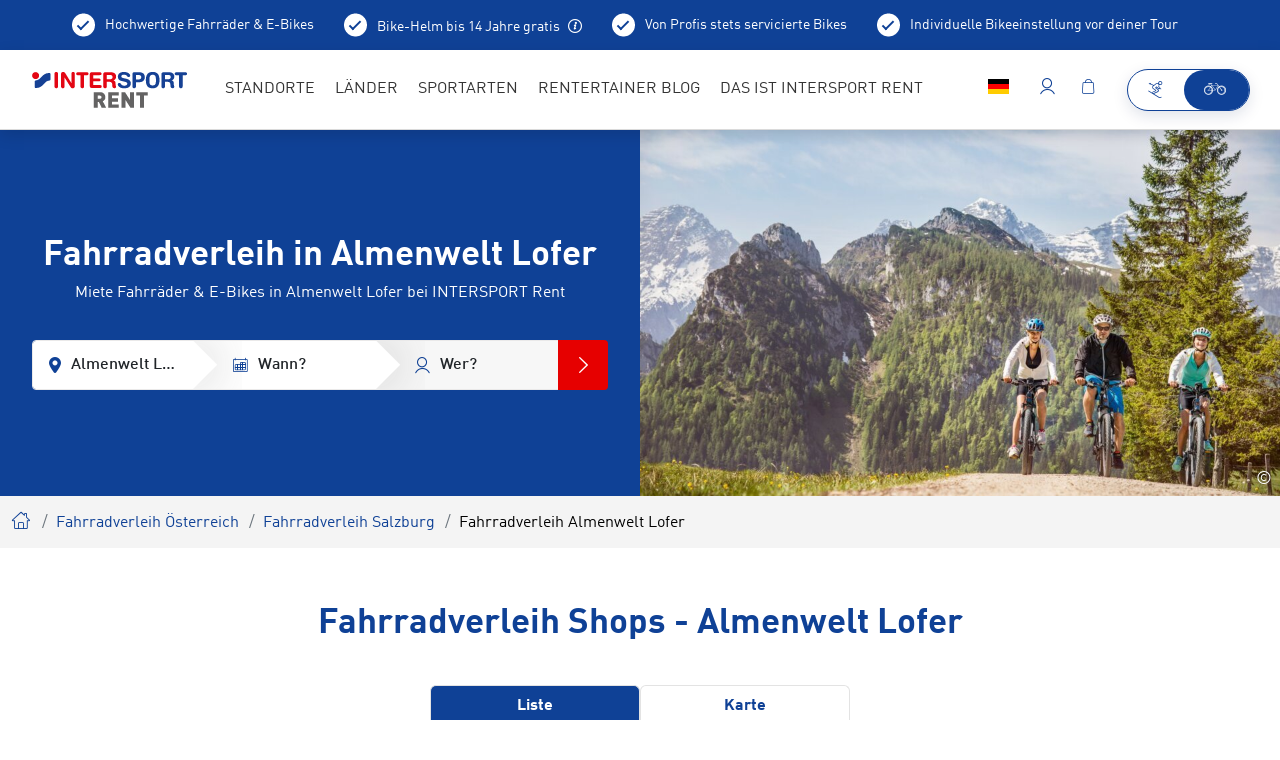

--- FILE ---
content_type: text/html; charset=UTF-8
request_url: https://www.intersportrent.com/fahrradverleih-almenwelt-lofer
body_size: 37668
content:
<!doctype html>
<html lang="de">
<head>

<meta name="msvalidate.01" content="F16C4E0193DCC2FD1F3787157EAD8E9F" />


        <meta charset="UTF-8">
<meta http-equiv="X-UA-Compatible" content="IE=edge">
    <title>Fahrradverleih in Almenwelt Lofer | INTERSPORT Rent</title>
    <meta name="robots" content="index,follow" />
<meta name="description" content="INTERSPORT Rent ist dein Bikeverleih in Almenwelt Lofer ✓ Miete hochwertige Fahrräder &amp; E-Bikes ✓ Große Auswahl ► Jetzt reservieren" />


<link rel="preload" as="font" type="font/woff2" href="/rent2022/static/build/resources/DINWebPro.23a2331ec6d7e0c69f4e.woff2" crossorigin="anonymous"><link rel="preload" as="font" type="font/woff2" href="/rent2022/static/build/resources/DINWebPro-Medium.b0e41db651089557cb7a.woff2" crossorigin="anonymous"><link rel="preload" as="font" type="font/woff2" href="/rent2022/static/build/resources/DINWebPro-Bold.b003e37f2cb30a4438a6.woff2" crossorigin="anonymous"><link rel="preload" as="font" type="font/woff2" href="/rent2022/static/build/resources/DINWebPro-Light.a66a4f885c347bb45846.woff2" crossorigin="anonymous"><link rel="preload" as="font" type="font/woff2" href="/rent2022/static/build/resources/iconfont.b6f690d29b4b7d546dce.woff2" crossorigin="anonymous">
<script>_config = {};</script>

<meta name="format-detection" content="telephone=no"/>

<link rel="apple-touch-icon" sizes="152x152" href="/rent2022/static/build/img/favicons/apple-touch-icon-152x152.png">
<link rel="apple-touch-icon" sizes="180x180" href="/rent2022/static/build/img/favicons/apple-touch-icon-180x180.png">
<link rel="icon" type="image/png" href="/rent2022/static/build/img/favicons/favicon-32x32.png" sizes="32x32">
<link rel="icon" type="image/png" href="/rent2022/static/build/img/favicons/android-chrome-192x192.png" sizes="192x192">
<link rel="icon" type="image/png" href="/rent2022/static/build/img/favicons/favicon-96x96.png" sizes="96x96">
<link rel="manifest" href="/rent2022/static/build/img/favicons/manifest.json">
<link rel="mask-icon" href="/rent2022/static/build/img/favicons/safari-pinned-tab.svg" color="#0F4196">
<meta name="theme-color" content="#0F4196">



    
    <!-- CANONICAL -->
    <link rel="canonical" href="https://www.intersportrent.at/fahrradverleih-almenwelt-lofer">
    <!-- /CANONICAL -->
    
    

<meta name="viewport" content="width=device-width, initial-scale=1.0">

    <link rel="preload" href="/cache-buster-1765874144/rent2022/static/build/css/libs.css" as="style" onload="this.onload=null;this.rel='stylesheet'"><noscript><link rel="stylesheet" href="/cache-buster-1765874144/rent2022/static/build/css/libs.css" /></noscript>

<style>:root{--font-default:"DINWebPro",sans-serif;--font-light:"DINWebPro-Light",sans-serif;--font-medium:"DINWebPro-Medium",sans-serif;--font-bold:"DINWebPro-Bold",sans-serif;--color-default:#333;--color-primary:#0f4196;--color-primary-dark:#00205a;--color-primary-trans:rgba(0,32,90,0.9);--color-secondary:#e60000;--color-secondary-trans:rgba(230,0,0,0.9);--color-neutral:#cacbcc;--color-grey-dark:#a7a7a6;--color-grey:#e8e8e8;--color-darkgrey:#eae9e9;--color-lightgrey:#f7f7f7;--color-muted:#a8a8a5;--color-danger:#e30613;--color-info:#0f4196;--color-text-success:#69b131;--color-warning:#eaad40;--color-bg-danger:#eba0a7;--color-bg-info:#dfe4ec;--color-bg-success:#e5efdd;--color-bg-warning:#fbd589;--gutter-size-mobile:15px;--color-validation-success:var(--color-text-success);--color-validation-error:var(--color-danger);--color-validation-warning:var(--color-warning);--color-progress-default:#eaad40;--color-progress-none:#e93743;--color-progress-partial:#eaad40;--color-progress-full:#5aa332;--color-winter:#32b0e4;--color-winter-dark:#00205a;--color-bg-season:var(--color-winter-dark);--color-bg-season-contrast:#fff}@font-face{font-family:iconfont;src:url(/rent2022/static/build/resources/iconfont.b6f690d29b4b7d546dce.woff2) format("woff2"),url(/rent2022/static/build/resources/iconfont.a83dd74e84ed5251a43c.woff) format("woff"),url(/rent2022/static/build/resources/iconfont.c4d15d844c92682d2626.ttf) format("ttf");font-weight:400;font-style:normal;font-display:block}.icon{font-family:iconfont;speak:none;font-style:normal;font-weight:400;line-height:1;text-rendering:auto;-webkit-font-smoothing:antialiased;-moz-osx-font-smoothing:grayscale;-webkit-transform:translate(0);transform:translate(0)}.icon-lg{font-size:1.3333333333333333em;line-height:.75em;vertical-align:-15%}.icon-2x{font-size:2em}.icon-3x{font-size:3em}.icon-4x{font-size:4em}.icon-5x{font-size:5em}.icon-fw{width:1.2857142857142858em;text-align:center}.icon-ul{padding-left:0;margin-left:2.14285714em;list-style-type:none}.icon-ul>li{position:relative}.icon-li{position:absolute;left:-2.14285714em;width:2.14285714em;top:.14285714em;text-align:center}.icon-li.icon-lg{left:-1.85714286em}.icon-rotate-90{-webkit-transform:rotate(90deg);transform:rotate(90deg)}.icon-rotate-180{-webkit-transform:rotate(180deg);transform:rotate(180deg)}.icon-rotate-270{-webkit-transform:rotate(270deg);transform:rotate(270deg)}.icon-flip-horizontal{-webkit-transform:scaleX(-1);transform:scaleX(-1)}.icon-flip-vertical{-webkit-transform:scaleY(-1);transform:scaleY(-1)}:root .icon-flip-horizontal,:root .icon-flip-vertical,:root .icon-rotate-90,:root .icon-rotate-180,:root .icon-rotate-270{-webkit-filter:none;filter:none}.icon-addthis:before{content:"\EA01"}.icon-adult:before{content:"\EA02"}.icon-arrow-back:before{content:"\EA03"}.icon-arrow-down:before{content:"\EA04"}.icon-arrow-left:before{content:"\EA05"}.icon-arrow-right:before{content:"\EA06"}.icon-bike-battery-exchange:before{content:"\EA07"}.icon-bike-battery:before{content:"\EA08"}.icon-bike-direction-downhill:before{content:"\EA09"}.icon-bike-direction-straight:before{content:"\EA0A"}.icon-bike-direction-uphill:before{content:"\EA0B"}.icon-bike-type-city:before{content:"\EA0C"}.icon-bike-type-downhill:before{content:"\EA0D"}.icon-bike-type-fully:before{content:"\EA0E"}.icon-bike-type-hardtail:before{content:"\EA0F"}.icon-bike-type-racing:before{content:"\EA10"}.icon-bike:before{content:"\EA11"}.icon-calendar:before{content:"\EA12"}.icon-check-circle:before{content:"\EA13"}.icon-check:before{content:"\EA14"}.icon-child:before{content:"\EA15"}.icon-city:before{content:"\EA16"}.icon-clock:before{content:"\EA17"}.icon-close:before{content:"\EA18"}.icon-conflict-info:before{content:"\EA19"}.icon-dealer-big:before{content:"\EA1A"}.icon-dealer:before{content:"\EA1B"}.icon-delete:before{content:"\EA1C"}.icon-depot:before{content:"\EA1D"}.icon-download:before{content:"\EA1E"}.icon-edit-more:before{content:"\EA1F"}.icon-edit:before{content:"\EA20"}.icon-elements:before{content:"\EA21"}.icon-exclamation-circle:before{content:"\EA22"}.icon-exclamation-triangle:before{content:"\EA23"}.icon-external-link:before{content:"\EA24"}.icon-facebook:before{content:"\EA25"}.icon-faq:before{content:"\EA26"}.icon-filter:before{content:"\EA27"}.icon-fullscreen:before{content:"\EA28"}.icon-gondel:before{content:"\EA29"}.icon-google:before{content:"\EA2A"}.icon-haircross:before{content:"\EA2B"}.icon-heart:before{content:"\EA2C"}.icon-hotel:before{content:"\EA2D"}.icon-hotline:before{content:"\EA2E"}.icon-info-konto:before{content:"\EA2F"}.icon-info-simple:before{content:"\EA30"}.icon-info:before{content:"\EA31"}.icon-ir-2021-arrow-right:before{content:"\EA32"}.icon-ir-2021-bag:before{content:"\EA33"}.icon-ir-2021-bike:before{content:"\EA34"}.icon-ir-2021-chevron:before{content:"\EA35"}.icon-ir-2021-house:before{content:"\EA36"}.icon-ir-2021-lift:before{content:"\EA37"}.icon-ir-2021-lightbulb:before{content:"\EA38"}.icon-ir-2021-map-with-magnifier:before{content:"\EA39"}.icon-ir-2021-menu:before{content:"\EA3A"}.icon-ir-2021-play:before{content:"\EA3B"}.icon-ir-2021-rating:before{content:"\EA3C"}.icon-ir-2021-resorts:before{content:"\EA3D"}.icon-ir-2021-trail:before{content:"\EA3E"}.icon-ir-2021-umbrella:before{content:"\EA3F"}.icon-ir-2021-webcam:before{content:"\EA40"}.icon-ir-2021-youtube:before{content:"\EA41"}.icon-language:before{content:"\EA42"}.icon-linkedin:before{content:"\EA43"}.icon-liste:before{content:"\EA44"}.icon-lkw:before{content:"\EA45"}.icon-local-shop:before{content:"\EA46"}.icon-location:before{content:"\EA47"}.icon-lock:before{content:"\EA48"}.icon-mail:before{content:"\EA49"}.icon-map:before{content:"\EA4A"}.icon-master-poi:before{content:"\EA4B"}.icon-minus:before{content:"\EA4C"}.icon-passbook:before{content:"\EA4D"}.icon-pinterest:before{content:"\EA4E"}.icon-plus:before{content:"\EA4F"}.icon-poi:before{content:"\EA50"}.icon-produkte:before{content:"\EA51"}.icon-rating:before{content:"\EA52"}.icon-refresh:before{content:"\EA53"}.icon-resize:before{content:"\EA54"}.icon-rounded-checkmark:before{content:"\EA55"}.icon-search:before{content:"\EA56"}.icon-settings:before{content:"\EA57"}.icon-shop:before{content:"\EA58"}.icon-ski:before{content:"\EA59"}.icon-smiley-filled:before{content:"\EA5A"}.icon-smiley:before{content:"\EA5B"}.icon-star-empty:before{content:"\EA5C"}.icon-star-full:before{content:"\EA5D"}.icon-support:before{content:"\EA5E"}.icon-twitter:before{content:"\EA5F"}.icon-user:before{content:"\EA60"}.icon-walking-distance:before{content:"\EA61"}.icon-warenkorb:before{content:"\EA62"}.icon-whatsapp:before{content:"\EA63"}:root{--icon-addthis:"\EA01";--icon-adult:"\EA02";--icon-arrow-back:"\EA03";--icon-arrow-down:"\EA04";--icon-arrow-left:"\EA05";--icon-arrow-right:"\EA06";--icon-bike-battery-exchange:"\EA07";--icon-bike-battery:"\EA08";--icon-bike-direction-downhill:"\EA09";--icon-bike-direction-straight:"\EA0A";--icon-bike-direction-uphill:"\EA0B";--icon-bike-type-city:"\EA0C";--icon-bike-type-downhill:"\EA0D";--icon-bike-type-fully:"\EA0E";--icon-bike-type-hardtail:"\EA0F";--icon-bike-type-racing:"\EA10";--icon-bike:"\EA11";--icon-calendar:"\EA12";--icon-check-circle:"\EA13";--icon-check:"\EA14";--icon-child:"\EA15";--icon-city:"\EA16";--icon-clock:"\EA17";--icon-close:"\EA18";--icon-conflict-info:"\EA19";--icon-dealer-big:"\EA1A";--icon-dealer:"\EA1B";--icon-delete:"\EA1C";--icon-depot:"\EA1D";--icon-download:"\EA1E";--icon-edit-more:"\EA1F";--icon-edit:"\EA20";--icon-elements:"\EA21";--icon-exclamation-circle:"\EA22";--icon-exclamation-triangle:"\EA23";--icon-external-link:"\EA24";--icon-facebook:"\EA25";--icon-faq:"\EA26";--icon-filter:"\EA27";--icon-fullscreen:"\EA28";--icon-gondel:"\EA29";--icon-google:"\EA2A";--icon-haircross:"\EA2B";--icon-heart:"\EA2C";--icon-hotel:"\EA2D";--icon-hotline:"\EA2E";--icon-info-konto:"\EA2F";--icon-info-simple:"\EA30";--icon-info:"\EA31";--icon-ir-2021-arrow-right:"\EA32";--icon-ir-2021-bag:"\EA33";--icon-ir-2021-bike:"\EA34";--icon-ir-2021-chevron:"\EA35";--icon-ir-2021-house:"\EA36";--icon-ir-2021-lift:"\EA37";--icon-ir-2021-lightbulb:"\EA38";--icon-ir-2021-map-with-magnifier:"\EA39";--icon-ir-2021-menu:"\EA3A";--icon-ir-2021-play:"\EA3B";--icon-ir-2021-rating:"\EA3C";--icon-ir-2021-resorts:"\EA3D";--icon-ir-2021-trail:"\EA3E";--icon-ir-2021-umbrella:"\EA3F";--icon-ir-2021-webcam:"\EA40";--icon-ir-2021-youtube:"\EA41";--icon-language:"\EA42";--icon-linkedin:"\EA43";--icon-liste:"\EA44";--icon-lkw:"\EA45";--icon-local-shop:"\EA46";--icon-location:"\EA47";--icon-lock:"\EA48";--icon-mail:"\EA49";--icon-map:"\EA4A";--icon-master-poi:"\EA4B";--icon-minus:"\EA4C";--icon-passbook:"\EA4D";--icon-pinterest:"\EA4E";--icon-plus:"\EA4F";--icon-poi:"\EA50";--icon-produkte:"\EA51";--icon-rating:"\EA52";--icon-refresh:"\EA53";--icon-resize:"\EA54";--icon-rounded-checkmark:"\EA55";--icon-search:"\EA56";--icon-settings:"\EA57";--icon-shop:"\EA58";--icon-ski:"\EA59";--icon-smiley-filled:"\EA5A";--icon-smiley:"\EA5B";--icon-star-empty:"\EA5C";--icon-star-full:"\EA5D";--icon-support:"\EA5E";--icon-twitter:"\EA5F";--icon-user:"\EA60";--icon-walking-distance:"\EA61";--icon-warenkorb:"\EA62";--icon-whatsapp:"\EA63";--bs-blue:#0d6efd;--bs-indigo:#6610f2;--bs-purple:#6f42c1;--bs-pink:#d63384;--bs-red:#dc3545;--bs-orange:#fd7e14;--bs-yellow:#ffc107;--bs-green:#198754;--bs-teal:#20c997;--bs-cyan:#0dcaf0;--bs-black:#000;--bs-white:#fff;--bs-gray:#6c757d;--bs-gray-dark:#343a40;--bs-gray-100:#f8f9fa;--bs-gray-200:#e9ecef;--bs-gray-300:#dee2e6;--bs-gray-400:#ced4da;--bs-gray-500:#adb5bd;--bs-gray-600:#6c757d;--bs-gray-700:#495057;--bs-gray-800:#343a40;--bs-gray-900:#212529;--bs-primary:#0f4196;--bs-primary-rgb:15,65,150;--bs-white-rgb:255,255,255;--bs-black-rgb:0,0,0;--bs-body-color-rgb:33,37,41;--bs-body-bg-rgb:255,255,255;--bs-font-sans-serif:system-ui,-apple-system,"Segoe UI",Roboto,"Helvetica Neue","Noto Sans","Liberation Sans",Arial,sans-serif,"Apple Color Emoji","Segoe UI Emoji","Segoe UI Symbol","Noto Color Emoji";--bs-font-monospace:SFMono-Regular,Menlo,Monaco,Consolas,"Liberation Mono","Courier New",monospace;--bs-gradient:linear-gradient(180deg,hsla(0,0%,100%,0.15),hsla(0,0%,100%,0));--bs-body-font-family:var(--bs-font-sans-serif);--bs-body-font-size:1rem;--bs-body-font-weight:400;--bs-body-line-height:1.5;--bs-body-color:#212529;--bs-body-bg:#fff;--bs-border-width:1px;--bs-border-style:solid;--bs-border-color:#dee2e6;--bs-border-color-translucent:rgba(0,0,0,0.175);--bs-border-radius:.375rem;--bs-border-radius-sm:.25rem;--bs-border-radius-lg:.5rem;--bs-border-radius-xl:1rem;--bs-border-radius-2xl:2rem;--bs-border-radius-pill:50rem;--bs-link-color:#0f4196;--bs-link-hover-color:#0c3478;--bs-code-color:#d63384;--bs-highlight-bg:#fff3cd}/*!
 * Bootstrap v5.1.3 (https://getbootstrap.com/)
 * Copyright 2011-2021 The Bootstrap Authors
 * Copyright 2011-2021 Twitter, Inc.
 * Licensed under MIT (https://github.com/twbs/bootstrap/blob/main/LICENSE)
 */*,:after,:before{-webkit-box-sizing:border-box;box-sizing:border-box}body{margin:0;font-family:system-ui,-apple-system,Segoe UI,Roboto,Helvetica Neue,Noto Sans,Liberation Sans,Arial,sans-serif,Apple Color Emoji,Segoe UI Emoji,Segoe UI Symbol,Noto Color Emoji;font-family:var(--bs-body-font-family);font-size:1rem;font-size:var(--bs-body-font-size);font-weight:400;font-weight:var(--bs-body-font-weight);line-height:var(--bs-body-line-height);color:#212529;color:var(--bs-body-color);text-align:var(--bs-body-text-align);background-color:#fff;background-color:var(--bs-body-bg);-webkit-text-size-adjust:100%;-webkit-tap-highlight-color:rgba(0,0,0,0)}hr{margin:1rem 0;color:inherit;border:0;border-top:1px solid;opacity:.25}.h1,.h2,.h3,.h4,.h5,.h6,h1,h2,h3,h4,h5,h6{margin-top:0;margin-bottom:.5rem;font-weight:500;line-height:1.2}.h1,h1{font-size:calc(1.375rem + 1.5vw)}.h2,h2{font-size:calc(1.325rem + 0.9vw)}.h3,h3{font-size:calc(1.3rem + 0.6vw)}.h4,h4{font-size:calc(1.275rem + 0.3vw)}.h5,h5{font-size:1.25rem}.h6,h6{font-size:1rem}p{margin-top:0;margin-bottom:1rem}abbr[title]{-webkit-text-decoration:underline dotted;text-decoration:underline dotted;cursor:help;-webkit-text-decoration-skip-ink:none;text-decoration-skip-ink:none}address{margin-bottom:1rem;font-style:normal;line-height:inherit}ol,ul{padding-left:2rem}dl,ol,ul{margin-top:0;margin-bottom:1rem}ol ol,ol ul,ul ol,ul ul{margin-bottom:0}dt{font-weight:700}dd{margin-bottom:.5rem;margin-left:0}blockquote{margin:0 0 1rem}b,strong{font-weight:bolder}.small,small{font-size:.875em}.mark,mark{padding:.1875em;background-color:#fff3cd;background-color:var(--bs-highlight-bg)}sub,sup{position:relative;font-size:.75em;line-height:0;vertical-align:baseline}sub{bottom:-.25em}sup{top:-.5em}a{color:#0f4196;color:var(--bs-link-color);text-decoration:underline}a:hover{color:#0c3478;color:var(--bs-link-hover-color)}a:not([href]):not([class]),a:not([href]):not([class]):hover{color:inherit;text-decoration:none}code,kbd,pre,samp{font-family:SFMono-Regular,Menlo,Monaco,Consolas,Liberation Mono,Courier New,monospace;font-family:var(--bs-font-monospace);font-size:1em}pre{display:block;margin-top:0;margin-bottom:1rem;overflow:auto;font-size:.875em}pre code{font-size:inherit;color:inherit;word-break:normal}code{font-size:.875em;color:#d63384;color:var(--bs-code-color);word-wrap:break-word}a>code{color:inherit}kbd{padding:.1875rem .375rem;font-size:.875em;color:#fff;color:var(--bs-body-bg);background-color:#212529;background-color:var(--bs-body-color);border-radius:.25rem}kbd kbd{padding:0;font-size:1em}figure{margin:0 0 1rem}img,svg{vertical-align:middle}table{caption-side:bottom;border-collapse:collapse}caption{padding-top:.5rem;padding-bottom:.5rem;color:#a8a8a5;text-align:left}th{text-align:inherit;text-align:-webkit-match-parent}tbody,td,tfoot,th,thead,tr{border:0 solid;border-color:inherit}label{display:inline-block}button{border-radius:0}button:focus:not(:focus-visible){outline:0}button,input,optgroup,select,textarea{margin:0;font-family:inherit;font-size:inherit;line-height:inherit}button,select{text-transform:none}[role=button]{cursor:pointer}select{word-wrap:normal}select:disabled{opacity:1}[list]:not([type=date]):not([type=datetime-local]):not([type=month]):not([type=week]):not([type=time])::-webkit-calendar-picker-indicator{display:none!important}[type=button],[type=reset],[type=submit],button{-webkit-appearance:button}[type=button]:not(:disabled),[type=reset]:not(:disabled),[type=submit]:not(:disabled),button:not(:disabled){cursor:pointer}::-moz-focus-inner{padding:0;border-style:none}fieldset{min-width:0;padding:0;margin:0;border:0}legend{float:left;width:100%;padding:0;margin-bottom:.5rem;font-size:calc(1.275rem + 0.3vw);line-height:inherit}legend+*{clear:left}::-webkit-datetime-edit-day-field,::-webkit-datetime-edit-fields-wrapper,::-webkit-datetime-edit-hour-field,::-webkit-datetime-edit-minute,::-webkit-datetime-edit-month-field,::-webkit-datetime-edit-text,::-webkit-datetime-edit-year-field{padding:0}::-webkit-inner-spin-button{height:auto}[type=search]{outline-offset:-2px;-webkit-appearance:textfield}::-webkit-search-decoration{-webkit-appearance:none}::-webkit-color-swatch-wrapper{padding:0}::-webkit-file-upload-button{font:inherit;-webkit-appearance:button}::file-selector-button{font:inherit;-webkit-appearance:button}output{display:inline-block}iframe{border:0}summary{display:list-item;cursor:pointer}progress{vertical-align:baseline}[hidden]{display:none!important}.lead{font-size:1.25rem;font-weight:300}.display-1{font-size:calc(1.625rem + 4.5vw)}.display-1,.display-2{font-weight:300;line-height:1.2}.display-2{font-size:calc(1.575rem + 3.9vw)}.display-3{font-size:calc(1.525rem + 3.3vw)}.display-3,.display-4{font-weight:300;line-height:1.2}.display-4{font-size:calc(1.475rem + 2.7vw)}.display-5{font-size:calc(1.425rem + 2.1vw)}.display-5,.display-6{font-weight:300;line-height:1.2}.display-6{font-size:calc(1.375rem + 1.5vw)}.list-inline,.list-unstyled{padding-left:0;list-style:none}.list-inline-item{display:inline-block}.list-inline-item:not(:last-child){margin-right:.5rem}.initialism{font-size:.875em;text-transform:uppercase}.blockquote{margin-bottom:1rem;font-size:1.25rem}.blockquote>:last-child{margin-bottom:0}.blockquote-footer{margin-top:-1rem;margin-bottom:1rem;font-size:.875em;color:#6c757d}.blockquote-footer:before{content:"\2014\00A0"}.container,.container-fluid,.container-lg,.container-md,.container-sm,.container-xl,.container-xxl{--bs-gutter-x:1.5rem;--bs-gutter-y:0;width:100%;padding-right:calc(var(--bs-gutter-x)*0.5);padding-left:calc(var(--bs-gutter-x)*0.5);margin-right:auto;margin-left:auto}.row{--bs-gutter-x:1.5rem;--bs-gutter-y:0;display:-webkit-box;display:-ms-flexbox;display:flex;-ms-flex-wrap:wrap;flex-wrap:wrap;margin-top:calc(var(--bs-gutter-y)*-1);margin-right:calc(var(--bs-gutter-x)*-0.5);margin-left:calc(var(--bs-gutter-x)*-0.5)}.row>*{-ms-flex-negative:0;flex-shrink:0;width:100%;max-width:100%;padding-right:calc(var(--bs-gutter-x)*0.5);padding-left:calc(var(--bs-gutter-x)*0.5);margin-top:var(--bs-gutter-y)}.col{-webkit-box-flex:1;-ms-flex:1 0;flex:1 0}.row-cols-auto>*{-webkit-box-flex:0;-ms-flex:0 0 auto;flex:0 0 auto;width:auto}.row-cols-1>*{-webkit-box-flex:0;-ms-flex:0 0 auto;flex:0 0 auto;width:100%}.row-cols-2>*{-webkit-box-flex:0;-ms-flex:0 0 auto;flex:0 0 auto;width:50%}.row-cols-3>*{-webkit-box-flex:0;-ms-flex:0 0 auto;flex:0 0 auto;width:33.33333%}.row-cols-4>*{-webkit-box-flex:0;-ms-flex:0 0 auto;flex:0 0 auto;width:25%}.row-cols-5>*{-webkit-box-flex:0;-ms-flex:0 0 auto;flex:0 0 auto;width:20%}.row-cols-6>*{-webkit-box-flex:0;-ms-flex:0 0 auto;flex:0 0 auto;width:16.66667%}.col-auto{-webkit-box-flex:0;-ms-flex:0 0 auto;flex:0 0 auto;width:auto}.col-1{-webkit-box-flex:0;-ms-flex:0 0 auto;flex:0 0 auto;width:8.33333%}.col-2{-webkit-box-flex:0;-ms-flex:0 0 auto;flex:0 0 auto;width:16.66667%}.col-3{-webkit-box-flex:0;-ms-flex:0 0 auto;flex:0 0 auto;width:25%}.col-4{-webkit-box-flex:0;-ms-flex:0 0 auto;flex:0 0 auto;width:33.33333%}.col-5{-webkit-box-flex:0;-ms-flex:0 0 auto;flex:0 0 auto;width:41.66667%}.col-6{-webkit-box-flex:0;-ms-flex:0 0 auto;flex:0 0 auto;width:50%}.col-7{-webkit-box-flex:0;-ms-flex:0 0 auto;flex:0 0 auto;width:58.33333%}.col-8{-webkit-box-flex:0;-ms-flex:0 0 auto;flex:0 0 auto;width:66.66667%}.col-9{-webkit-box-flex:0;-ms-flex:0 0 auto;flex:0 0 auto;width:75%}.col-10{-webkit-box-flex:0;-ms-flex:0 0 auto;flex:0 0 auto;width:83.33333%}.col-11{-webkit-box-flex:0;-ms-flex:0 0 auto;flex:0 0 auto;width:91.66667%}.col-12{-webkit-box-flex:0;-ms-flex:0 0 auto;flex:0 0 auto;width:100%}.offset-1{margin-left:8.33333%}.offset-2{margin-left:16.66667%}.offset-3{margin-left:25%}.offset-4{margin-left:33.33333%}.offset-5{margin-left:41.66667%}.offset-6{margin-left:50%}.offset-7{margin-left:58.33333%}.offset-8{margin-left:66.66667%}.offset-9{margin-left:75%}.offset-10{margin-left:83.33333%}.offset-11{margin-left:91.66667%}.g-0,.gx-0{--bs-gutter-x:0}.g-0,.gy-0{--bs-gutter-y:0}.g-1,.gx-1{--bs-gutter-x:.25rem}.g-1,.gy-1{--bs-gutter-y:.25rem}.g-2,.gx-2{--bs-gutter-x:.5rem}.g-2,.gy-2{--bs-gutter-y:.5rem}.g-3,.gx-3{--bs-gutter-x:1rem}.g-3,.gy-3{--bs-gutter-y:1rem}.g-4,.gx-4{--bs-gutter-x:1.5rem}.g-4,.gy-4{--bs-gutter-y:1.5rem}.g-5,.gx-5{--bs-gutter-x:3rem}.g-5,.gy-5{--bs-gutter-y:3rem}.form-control{display:block;width:100%;padding:.75rem 1rem;font-family:DINWebPro-Medium,sans-serif;font-family:var(--font-medium);font-size:1rem;font-weight:400;line-height:1.5;color:#212529;background-color:#fff;background-clip:padding-box;border:1px solid #eae9e9;-webkit-appearance:none;-moz-appearance:none;appearance:none;border-radius:.375rem;-webkit-transition:border-color .15s ease-in-out,-webkit-box-shadow .15s ease-in-out;transition:border-color .15s ease-in-out,-webkit-box-shadow .15s ease-in-out;-o-transition:border-color .15s ease-in-out,box-shadow .15s ease-in-out;transition:border-color .15s ease-in-out,box-shadow .15s ease-in-out;transition:border-color .15s ease-in-out,box-shadow .15s ease-in-out,-webkit-box-shadow .15s ease-in-out}.form-control[type=file]{overflow:hidden}.form-control[type=file]:not(:disabled):not([readonly]){cursor:pointer}.form-control:focus{color:#212529;background-color:#fff;border-color:#87a0cb;outline:0;-webkit-box-shadow:0 0 0 .25rem rgba(15,65,150,.25);box-shadow:0 0 0 .25rem rgba(15,65,150,.25)}.form-control::-webkit-date-and-time-value{height:1.5em}.form-control::-webkit-input-placeholder{color:#6c757d;opacity:1}.form-control::-moz-placeholder{color:#6c757d;opacity:1}.form-control::-ms-input-placeholder{color:#6c757d;opacity:1}.form-control::placeholder{color:#6c757d;opacity:1}.form-control:disabled{background-color:#e9ecef;opacity:1}.form-control::-webkit-file-upload-button{padding:.75rem 1rem;margin:-.75rem -1rem;-webkit-margin-end:1rem;margin-inline-end:1rem;color:#212529;background-color:#e9ecef;pointer-events:none;border:0 solid;border-color:inherit;border-inline-end-width:1px;border-radius:0;-webkit-transition:color .15s ease-in-out,background-color .15s ease-in-out,border-color .15s ease-in-out,-webkit-box-shadow .15s ease-in-out;transition:color .15s ease-in-out,background-color .15s ease-in-out,border-color .15s ease-in-out,-webkit-box-shadow .15s ease-in-out;transition:color .15s ease-in-out,background-color .15s ease-in-out,border-color .15s ease-in-out,box-shadow .15s ease-in-out;transition:color .15s ease-in-out,background-color .15s ease-in-out,border-color .15s ease-in-out,box-shadow .15s ease-in-out,-webkit-box-shadow .15s ease-in-out}.form-control::file-selector-button{padding:.75rem 1rem;margin:-.75rem -1rem;-webkit-margin-end:1rem;margin-inline-end:1rem;color:#212529;background-color:#e9ecef;pointer-events:none;border:0 solid;border-color:inherit;border-inline-end-width:1px;border-radius:0;-webkit-transition:color .15s ease-in-out,background-color .15s ease-in-out,border-color .15s ease-in-out,-webkit-box-shadow .15s ease-in-out;transition:color .15s ease-in-out,background-color .15s ease-in-out,border-color .15s ease-in-out,-webkit-box-shadow .15s ease-in-out;-o-transition:color .15s ease-in-out,background-color .15s ease-in-out,border-color .15s ease-in-out,box-shadow .15s ease-in-out;transition:color .15s ease-in-out,background-color .15s ease-in-out,border-color .15s ease-in-out,box-shadow .15s ease-in-out;transition:color .15s ease-in-out,background-color .15s ease-in-out,border-color .15s ease-in-out,box-shadow .15s ease-in-out,-webkit-box-shadow .15s ease-in-out}.form-control:hover:not(:disabled):not([readonly])::-webkit-file-upload-button{background-color:#dde0e3}.form-control:hover:not(:disabled):not([readonly])::file-selector-button{background-color:#dde0e3}.form-control-plaintext{display:block;width:100%;padding:.75rem 0;margin-bottom:0;line-height:1.5;color:#212529;background-color:transparent;border:solid transparent;border-width:1px 0}.form-control-plaintext:focus{outline:0}.form-control-plaintext.form-control-lg,.form-control-plaintext.form-control-sm{padding-right:0;padding-left:0}.form-control-sm{min-height:calc(1.5em + 0.5rem + 2px);padding:.25rem .5rem;font-size:.875rem;border-radius:.25rem}.form-control-sm::-webkit-file-upload-button{padding:.25rem .5rem;margin:-.25rem -.5rem;-webkit-margin-end:.5rem;margin-inline-end:.5rem}.form-control-sm::file-selector-button{padding:.25rem .5rem;margin:-.25rem -.5rem;-webkit-margin-end:.5rem;margin-inline-end:.5rem}.form-control-lg{min-height:calc(1.5em + 1rem + 2px);padding:.5rem 1rem;font-size:1.25rem;border-radius:.5rem}.form-control-lg::-webkit-file-upload-button{padding:.5rem 1rem;margin:-.5rem -1rem;-webkit-margin-end:1rem;margin-inline-end:1rem}.form-control-lg::file-selector-button{padding:.5rem 1rem;margin:-.5rem -1rem;-webkit-margin-end:1rem;margin-inline-end:1rem}textarea.form-control{min-height:calc(1.5em + 1.5rem + 2px)}textarea.form-control-sm{min-height:calc(1.5em + 0.5rem + 2px)}textarea.form-control-lg{min-height:calc(1.5em + 1rem + 2px)}.form-control-color{width:3rem;height:calc(1.5em + 1.5rem + 2px);padding:.75rem}.form-control-color:not(:disabled):not([readonly]){cursor:pointer}.form-control-color::-moz-color-swatch{border:0!important;border-radius:.375rem}.form-control-color::-webkit-color-swatch{border-radius:.375rem}.form-control-color.form-control-sm{height:calc(1.5em + 0.5rem + 2px)}.form-control-color.form-control-lg{height:calc(1.5em + 1rem + 2px)}.input-group{position:relative;display:-webkit-box;display:-ms-flexbox;display:flex;-ms-flex-wrap:wrap;flex-wrap:wrap;-webkit-box-align:stretch;-ms-flex-align:stretch;align-items:stretch;width:100%}.input-group>.form-control,.input-group>.form-floating,.input-group>.form-select{position:relative;-webkit-box-flex:1;-ms-flex:1 1 auto;flex:1 1 auto;width:1%;min-width:0}.input-group>.form-control:focus,.input-group>.form-floating:focus-within,.input-group>.form-select:focus{z-index:3}.input-group .btn{position:relative;z-index:2}.input-group .btn:focus{z-index:3}.input-group-text{display:-webkit-box;display:-ms-flexbox;display:flex;-webkit-box-align:center;-ms-flex-align:center;align-items:center;padding:.75rem 1rem;font-size:1rem;font-weight:400;line-height:1.5;color:#212529;text-align:center;white-space:nowrap;background-color:#e9ecef;border:1px solid #eae9e9;border-radius:.375rem}.input-group-lg>.btn,.input-group-lg>.form-control,.input-group-lg>.form-select,.input-group-lg>.input-group-text{padding:.5rem 1rem;font-size:1.25rem;border-radius:.5rem}.input-group-sm>.btn,.input-group-sm>.form-control,.input-group-sm>.form-select,.input-group-sm>.input-group-text{padding:.25rem .5rem;font-size:.875rem;border-radius:.25rem}.input-group-lg>.form-select,.input-group-sm>.form-select{padding-right:4rem}.input-group.has-validation>.dropdown-toggle:nth-last-child(n+4),.input-group.has-validation>.form-floating:nth-last-child(n+3)>.form-control,.input-group.has-validation>.form-floating:nth-last-child(n+3)>.form-select,.input-group.has-validation>:nth-last-child(n+3):not(.dropdown-toggle):not(.dropdown-menu):not(.form-floating),.input-group:not(.has-validation)>.dropdown-toggle:nth-last-child(n+3),.input-group:not(.has-validation)>.form-floating:not(:last-child)>.form-control,.input-group:not(.has-validation)>.form-floating:not(:last-child)>.form-select,.input-group:not(.has-validation)>:not(:last-child):not(.dropdown-toggle):not(.dropdown-menu):not(.form-floating){border-top-right-radius:0;border-bottom-right-radius:0}.input-group>.form-floating:not(:first-child)>.form-control,.input-group>.form-floating:not(:first-child)>.form-select,.input-group>:not(:first-child):not(.dropdown-menu):not(.form-floating):not(.valid-tooltip):not(.valid-feedback):not(.invalid-tooltip):not(.invalid-feedback){margin-left:-1px;border-top-left-radius:0;border-bottom-left-radius:0}.btn{--bs-btn-padding-x:1rem;--bs-btn-padding-y:.75rem;--bs-btn-font-family: ;--bs-btn-font-size:1rem;--bs-btn-font-weight:400;--bs-btn-line-height:1.5;--bs-btn-color:#212529;--bs-btn-bg:transparent;--bs-btn-border-width:1px;--bs-btn-border-color:transparent;--bs-btn-border-radius:.375rem;--bs-btn-box-shadow:inset 0 1px 0 hsla(0,0%,100%,0.15),0 1px 1px rgba(0,0,0,0.075);--bs-btn-disabled-opacity:.65;--bs-btn-focus-box-shadow:0 0 0 .25rem rgba(var(--bs-btn-focus-shadow-rgb),.5);display:inline-block;padding:var(--bs-btn-padding-y) var(--bs-btn-padding-x);font-family:var(--bs-btn-font-family);font-size:var(--bs-btn-font-size);font-weight:var(--bs-btn-font-weight);line-height:var(--bs-btn-line-height);color:var(--bs-btn-color);text-align:center;text-decoration:none;vertical-align:middle;cursor:pointer;-webkit-user-select:none;-moz-user-select:none;-ms-user-select:none;user-select:none;border:var(--bs-btn-border-width) solid var(--bs-btn-border-color);border-radius:var(--bs-btn-border-radius);background-color:var(--bs-btn-bg);-webkit-transition:color .15s ease-in-out,background-color .15s ease-in-out,border-color .15s ease-in-out,-webkit-box-shadow .15s ease-in-out;transition:color .15s ease-in-out,background-color .15s ease-in-out,border-color .15s ease-in-out,-webkit-box-shadow .15s ease-in-out;-o-transition:color .15s ease-in-out,background-color .15s ease-in-out,border-color .15s ease-in-out,box-shadow .15s ease-in-out;transition:color .15s ease-in-out,background-color .15s ease-in-out,border-color .15s ease-in-out,box-shadow .15s ease-in-out;transition:color .15s ease-in-out,background-color .15s ease-in-out,border-color .15s ease-in-out,box-shadow .15s ease-in-out,-webkit-box-shadow .15s ease-in-out}.btn-check:focus+.btn,.btn:focus,.btn:hover{color:var(--bs-btn-hover-color);background-color:var(--bs-btn-hover-bg);border-color:var(--bs-btn-hover-border-color)}.btn-check:focus+.btn,.btn:focus{outline:0;-webkit-box-shadow:var(--bs-btn-focus-box-shadow);box-shadow:var(--bs-btn-focus-box-shadow)}.btn-check:active+.btn,.btn-check:checked+.btn,.btn.active,.btn.show,.btn:active{color:var(--bs-btn-active-color);background-color:var(--bs-btn-active-bg);border-color:var(--bs-btn-active-border-color)}.btn-check:active+.btn:focus,.btn-check:checked+.btn:focus,.btn.active:focus,.btn.show:focus,.btn:active:focus{-webkit-box-shadow:var(--bs-btn-focus-box-shadow);box-shadow:var(--bs-btn-focus-box-shadow)}.btn.disabled,.btn:disabled,fieldset:disabled .btn{cursor:not-allowed}.btn-primary{--bs-btn-color:#fff;--bs-btn-bg:#0f4196;--bs-btn-border-color:#0f4196;--bs-btn-hover-color:#fff;--bs-btn-hover-bg:#0d3780;--bs-btn-hover-border-color:#0c3478;--bs-btn-focus-shadow-rgb:51,94,166;--bs-btn-active-color:#fff;--bs-btn-active-bg:#0c3478;--bs-btn-active-border-color:#0b3171;--bs-btn-active-shadow:inset 0 3px 5px rgba(0,0,0,0.125);--bs-btn-disabled-color:#fff;--bs-btn-disabled-bg:#0f4196;--bs-btn-disabled-border-color:#0f4196}.btn-outline-primary{--bs-btn-color:#0f4196;--bs-btn-border-color:#0f4196;--bs-btn-hover-color:#fff;--bs-btn-hover-bg:#0f4196;--bs-btn-hover-border-color:#0f4196;--bs-btn-focus-shadow-rgb:15,65,150;--bs-btn-active-color:#fff;--bs-btn-active-bg:#0f4196;--bs-btn-active-border-color:#0f4196;--bs-btn-active-shadow:inset 0 3px 5px rgba(0,0,0,0.125);--bs-btn-disabled-color:#0f4196;--bs-btn-disabled-bg:transparent;--bs-btn-disabled-border-color:#0f4196;--bs-gradient:none}.btn-link{--bs-btn-font-weight:400;--bs-btn-color:var(--bs-link-color);--bs-btn-bg:transparent;--bs-btn-border-color:transparent;--bs-btn-hover-color:var(--bs-link-hover-color);--bs-btn-hover-border-color:transparent;--bs-btn-active-color:var(--bs-link-hover-color);--bs-btn-active-border-color:transparent;--bs-btn-disabled-color:#6c757d;--bs-btn-disabled-border-color:transparent;--bs-btn-box-shadow:none;--bs-btn-focus-shadow-rgb:51,94,166;text-decoration:underline}.btn-link:focus{color:var(--bs-btn-color)}.btn-link:hover{color:var(--bs-btn-hover-color)}.btn-lg{--bs-btn-padding-y:.5rem;--bs-btn-padding-x:1rem;--bs-btn-font-size:1.25rem;--bs-btn-border-radius:.5rem}.btn-sm{--bs-btn-padding-y:.25rem;--bs-btn-padding-x:.5rem;--bs-btn-font-size:.875rem;--bs-btn-border-radius:.25rem}.nav{--bs-nav-link-padding-x:1rem;--bs-nav-link-padding-y:.5rem;--bs-nav-link-font-weight: ;--bs-nav-link-color:var(--bs-link-color);--bs-nav-link-hover-color:var(--bs-link-hover-color);--bs-nav-link-disabled-color:#6c757d;display:-webkit-box;display:-ms-flexbox;display:flex;-ms-flex-wrap:wrap;flex-wrap:wrap;padding-left:0;margin-bottom:0;list-style:none}.nav-link{display:block;padding:var(--bs-nav-link-padding-y) var(--bs-nav-link-padding-x);font-size:var(--bs-nav-link-font-size);font-weight:var(--bs-nav-link-font-weight);color:var(--bs-nav-link-color);text-decoration:none;-webkit-transition:color .15s ease-in-out,background-color .15s ease-in-out,border-color .15s ease-in-out;-o-transition:color .15s ease-in-out,background-color .15s ease-in-out,border-color .15s ease-in-out;transition:color .15s ease-in-out,background-color .15s ease-in-out,border-color .15s ease-in-out}.nav-link:focus,.nav-link:hover{color:var(--bs-nav-link-hover-color)}.nav-link.disabled{color:var(--bs-nav-link-disabled-color);pointer-events:none;cursor:default}.nav-tabs{--bs-nav-tabs-border-width:1px;--bs-nav-tabs-border-color:#dee2e6;--bs-nav-tabs-border-radius:.375rem;--bs-nav-tabs-link-hover-border-color:#e9ecef #e9ecef #dee2e6;--bs-nav-tabs-link-active-color:#495057;--bs-nav-tabs-link-active-bg:#fff;--bs-nav-tabs-link-active-border-color:#dee2e6 #dee2e6 #fff;border-bottom:var(--bs-nav-tabs-border-width) solid var(--bs-nav-tabs-border-color)}.nav-tabs .nav-link{margin-bottom:calc(var(--bs-nav-tabs-border-width)*-1);background:none;border:var(--bs-nav-tabs-border-width) solid transparent;border-top-left-radius:var(--bs-nav-tabs-border-radius);border-top-right-radius:var(--bs-nav-tabs-border-radius)}.nav-tabs .nav-link:focus,.nav-tabs .nav-link:hover{isolation:isolate;border-color:var(--bs-nav-tabs-link-hover-border-color)}.nav-tabs .nav-link.disabled,.nav-tabs .nav-link:disabled{color:var(--bs-nav-link-disabled-color);background-color:transparent;border-color:transparent}.nav-tabs .nav-item.show .nav-link,.nav-tabs .nav-link.active{color:var(--bs-nav-tabs-link-active-color);background-color:var(--bs-nav-tabs-link-active-bg);border-color:var(--bs-nav-tabs-link-active-border-color)}.nav-tabs .dropdown-menu{margin-top:calc(var(--bs-nav-tabs-border-width)*-1);border-top-left-radius:0;border-top-right-radius:0}.nav-pills{--bs-nav-pills-border-radius:.375rem;--bs-nav-pills-link-active-color:#fff;--bs-nav-pills-link-active-bg:#0f4196}.nav-pills .nav-link{background:none;border:0;border-radius:var(--bs-nav-pills-border-radius)}.nav-pills .nav-link:disabled{color:var(--bs-nav-link-disabled-color);background-color:transparent;border-color:transparent}.nav-pills .nav-link.active,.nav-pills .show>.nav-link{color:var(--bs-nav-pills-link-active-color);background-color:var(--bs-nav-pills-link-active-bg)}.nav-fill .nav-item,.nav-fill>.nav-link{-webkit-box-flex:1;-ms-flex:1 1 auto;flex:1 1 auto;text-align:center}.nav-justified .nav-item,.nav-justified>.nav-link{-ms-flex-preferred-size:0;flex-basis:0;-webkit-box-flex:1;-ms-flex-positive:1;flex-grow:1;text-align:center}.nav-fill .nav-item .nav-link,.nav-justified .nav-item .nav-link{width:100%}.tab-content>.tab-pane{display:none}.tab-content>.active{display:block}.navbar{--bs-navbar-padding-x:0;--bs-navbar-padding-y:.5rem;--bs-navbar-color:rgba(0,0,0,0.55);--bs-navbar-hover-color:rgba(0,0,0,0.7);--bs-navbar-disabled-color:rgba(0,0,0,0.3);--bs-navbar-active-color:rgba(0,0,0,0.9);--bs-navbar-brand-padding-y:.3125rem;--bs-navbar-brand-margin-end:1rem;--bs-navbar-brand-font-size:1.25rem;--bs-navbar-brand-color:rgba(0,0,0,0.9);--bs-navbar-brand-hover-color:rgba(0,0,0,0.9);--bs-navbar-nav-link-padding-x:.5rem;--bs-navbar-toggler-padding-y:.25rem;--bs-navbar-toggler-padding-x:.75rem;--bs-navbar-toggler-font-size:1.25rem;--bs-navbar-toggler-icon-bg:url("data:image/svg+xml;charset=utf-8,%3Csvg xmlns='http://www.w3.org/2000/svg' viewBox='0 0 30 30'%3E%3Cpath stroke='rgba(0,0,0,0.55)' stroke-linecap='round' stroke-miterlimit='10' stroke-width='2' d='M4 7h22M4 15h22M4 23h22'/%3E%3C/svg%3E");--bs-navbar-toggler-border-color:rgba(0,0,0,0.1);--bs-navbar-toggler-border-radius:.375rem;--bs-navbar-toggler-focus-width:.25rem;--bs-navbar-toggler-transition:box-shadow 0.15s ease-in-out;position:relative;display:-webkit-box;display:-ms-flexbox;display:flex;-ms-flex-wrap:wrap;flex-wrap:wrap;-webkit-box-align:center;-ms-flex-align:center;align-items:center;-webkit-box-pack:justify;-ms-flex-pack:justify;justify-content:space-between;padding:var(--bs-navbar-padding-y) var(--bs-navbar-padding-x)}.navbar>.container,.navbar>.container-fluid,.navbar>.container-lg,.navbar>.container-md,.navbar>.container-sm,.navbar>.container-xl,.navbar>.container-xxl{display:-webkit-box;display:-ms-flexbox;display:flex;-ms-flex-wrap:inherit;flex-wrap:inherit;-webkit-box-align:center;-ms-flex-align:center;align-items:center;-webkit-box-pack:justify;-ms-flex-pack:justify;justify-content:space-between}.navbar-brand{padding-top:var(--bs-navbar-brand-padding-y);padding-bottom:var(--bs-navbar-brand-padding-y);margin-right:var(--bs-navbar-brand-margin-end);font-size:var(--bs-navbar-brand-font-size);color:var(--bs-navbar-brand-color);text-decoration:none;white-space:nowrap}.navbar-brand:focus,.navbar-brand:hover{color:var(--bs-navbar-brand-hover-color)}.navbar-nav{--bs-nav-link-padding-x:0;--bs-nav-link-padding-y:.5rem;--bs-nav-link-font-weight: ;--bs-nav-link-color:var(--bs-navbar-color);--bs-nav-link-hover-color:var(--bs-navbar-hover-color);--bs-nav-link-disabled-color:var(--bs-navbar-disabled-color);display:-webkit-box;display:-ms-flexbox;display:flex;-webkit-box-orient:vertical;-webkit-box-direction:normal;-ms-flex-direction:column;flex-direction:column;padding-left:0;margin-bottom:0;list-style:none}.navbar-nav .nav-link.active,.navbar-nav .show>.nav-link{color:var(--bs-navbar-active-color)}.navbar-nav .dropdown-menu{position:static}.navbar-text{padding-top:.5rem;padding-bottom:.5rem;color:var(--bs-navbar-color)}.navbar-text a,.navbar-text a:focus,.navbar-text a:hover{color:var(--bs-navbar-active-color)}.navbar-collapse{-ms-flex-preferred-size:100%;flex-basis:100%;-webkit-box-flex:1;-ms-flex-positive:1;flex-grow:1;-webkit-box-align:center;-ms-flex-align:center;align-items:center}.navbar-toggler{padding:var(--bs-navbar-toggler-padding-y) var(--bs-navbar-toggler-padding-x);font-size:var(--bs-navbar-toggler-font-size);line-height:1;color:var(--bs-navbar-color);background-color:transparent;border:var(--bs-border-width) solid var(--bs-navbar-toggler-border-color);border-radius:var(--bs-navbar-toggler-border-radius);-webkit-transition:var(--bs-navbar-toggler-transition);-o-transition:var(--bs-navbar-toggler-transition);transition:var(--bs-navbar-toggler-transition)}.navbar-toggler:hover{text-decoration:none}.navbar-toggler:focus{text-decoration:none;outline:0;-webkit-box-shadow:0 0 0 var(--bs-navbar-toggler-focus-width);box-shadow:0 0 0 var(--bs-navbar-toggler-focus-width)}.navbar-toggler-icon{display:inline-block;width:1.5em;height:1.5em;vertical-align:middle;background-image:var(--bs-navbar-toggler-icon-bg);background-repeat:no-repeat;background-position:50%;background-size:100%}.navbar-nav-scroll{max-height:75vh;max-height:var(--bs-scroll-height,75vh);overflow-y:auto}.navbar-expand{-ms-flex-wrap:nowrap;flex-wrap:nowrap;-webkit-box-pack:start;-ms-flex-pack:start;justify-content:flex-start}.navbar-expand .navbar-nav{-webkit-box-orient:horizontal;-webkit-box-direction:normal;-ms-flex-direction:row;flex-direction:row}.navbar-expand .navbar-nav .dropdown-menu{position:absolute}.navbar-expand .navbar-nav .nav-link{padding-right:var(--bs-navbar-nav-link-padding-x);padding-left:var(--bs-navbar-nav-link-padding-x)}.navbar-expand .navbar-nav-scroll{overflow:visible}.navbar-expand .navbar-collapse{display:-webkit-box!important;display:-ms-flexbox!important;display:flex!important;-ms-flex-preferred-size:auto;flex-basis:auto}.navbar-expand .navbar-toggler{display:none}.navbar-expand .offcanvas{position:static;z-index:auto;-webkit-box-flex:1;-ms-flex-positive:1;flex-grow:1;width:auto!important;height:auto!important;visibility:visible!important;background-color:transparent!important;border:0!important;-webkit-transform:none!important;transform:none!important;-webkit-transition:none;-o-transition:none;transition:none}.navbar-expand .offcanvas .offcanvas-header{display:none}.navbar-expand .offcanvas .offcanvas-body{display:-webkit-box;display:-ms-flexbox;display:flex;-webkit-box-flex:0;-ms-flex-positive:0;flex-grow:0;padding:0;overflow-y:visible}.navbar-dark{--bs-navbar-color:hsla(0,0%,100%,0.55);--bs-navbar-hover-color:hsla(0,0%,100%,0.75);--bs-navbar-disabled-color:hsla(0,0%,100%,0.25);--bs-navbar-active-color:#fff;--bs-navbar-brand-color:#fff;--bs-navbar-brand-hover-color:#fff;--bs-navbar-toggler-border-color:hsla(0,0%,100%,0.1);--bs-navbar-toggler-icon-bg:url("data:image/svg+xml;charset=utf-8,%3Csvg xmlns='http://www.w3.org/2000/svg' viewBox='0 0 30 30'%3E%3Cpath stroke='rgba(255,255,255,0.55)' stroke-linecap='round' stroke-miterlimit='10' stroke-width='2' d='M4 7h22M4 15h22M4 23h22'/%3E%3C/svg%3E")}.clearfix:after{display:block;clear:both;content:""}.text-bg-primary{color:#fff!important;background-color:#0f4196!important;background-color:RGBA(15,65,150,var(--bs-bg-opacity,1))!important}.link-primary{color:#0f4196!important}.link-primary:focus,.link-primary:hover{color:#0c3478!important}.ratio{position:relative;width:100%}.ratio:before{display:block;padding-top:var(--bs-aspect-ratio);content:""}.ratio>*{position:absolute;top:0;left:0;width:100%;height:100%}.ratio-hero-portal{--bs-aspect-ratio:56.25%}.ratio-7x4{--bs-aspect-ratio:57.14286%}.fixed-top{top:0}.fixed-bottom,.fixed-top{position:fixed;right:0;left:0;z-index:1030}.fixed-bottom{bottom:0}.sticky-top{top:0}.sticky-bottom,.sticky-top{position:sticky;z-index:1020}.sticky-bottom{bottom:0}.hstack{-webkit-box-orient:horizontal;-webkit-box-direction:normal;-ms-flex-direction:row;flex-direction:row;-webkit-box-align:center;-ms-flex-align:center;align-items:center}.hstack,.vstack{display:-webkit-box;display:-ms-flexbox;display:flex;-ms-flex-item-align:stretch;align-self:stretch}.vstack{-webkit-box-flex:1;-ms-flex:1 1 auto;flex:1 1 auto;-webkit-box-orient:vertical;-webkit-box-direction:normal;-ms-flex-direction:column;flex-direction:column}.visually-hidden,.visually-hidden-focusable:not(:focus):not(:focus-within){position:absolute!important;width:1px!important;height:1px!important;padding:0!important;margin:-1px!important;overflow:hidden!important;clip:rect(0,0,0,0)!important;white-space:nowrap!important;border:0!important}.stretched-link:after{position:absolute;top:0;right:0;bottom:0;left:0;z-index:1;content:""}.text-truncate{overflow:hidden;-o-text-overflow:ellipsis;text-overflow:ellipsis;white-space:nowrap}.vr{display:inline-block;-ms-flex-item-align:stretch;align-self:stretch;width:1px;min-height:1em;background-color:currentcolor;opacity:.25}.align-baseline{vertical-align:baseline!important}.align-top{vertical-align:top!important}.align-middle{vertical-align:middle!important}.align-bottom{vertical-align:bottom!important}.align-text-bottom{vertical-align:text-bottom!important}.align-text-top{vertical-align:text-top!important}.float-start{float:left!important}.float-end{float:right!important}.float-none{float:none!important}.opacity-0{opacity:0!important}.opacity-25{opacity:.25!important}.opacity-50{opacity:.5!important}.opacity-75{opacity:.75!important}.opacity-100{opacity:1!important}.overflow-auto{overflow:auto!important}.overflow-hidden{overflow:hidden!important}.overflow-visible{overflow:visible!important}.overflow-scroll{overflow:scroll!important}.d-inline{display:inline!important}.d-inline-block{display:inline-block!important}.d-block{display:block!important}.d-grid{display:grid!important}.d-table{display:table!important}.d-table-row{display:table-row!important}.d-table-cell{display:table-cell!important}.d-flex{display:-webkit-box!important;display:-ms-flexbox!important;display:flex!important}.d-inline-flex{display:-webkit-inline-box!important;display:-ms-inline-flexbox!important;display:inline-flex!important}.d-none{display:none!important}.shadow{-webkit-box-shadow:0 .5rem 1rem rgba(0,0,0,.15)!important;box-shadow:0 .5rem 1rem rgba(0,0,0,.15)!important}.shadow-sm{-webkit-box-shadow:0 .125rem .25rem rgba(0,0,0,.075)!important;box-shadow:0 .125rem .25rem rgba(0,0,0,.075)!important}.shadow-lg{-webkit-box-shadow:0 1rem 3rem rgba(0,0,0,.175)!important;box-shadow:0 1rem 3rem rgba(0,0,0,.175)!important}.shadow-none{-webkit-box-shadow:none!important;box-shadow:none!important}.position-static{position:static!important}.position-relative{position:relative!important}.position-absolute{position:absolute!important}.position-fixed{position:fixed!important}.position-sticky{position:sticky!important}.top-0{top:0!important}.top-50{top:50%!important}.top-100{top:100%!important}.bottom-0{bottom:0!important}.bottom-50{bottom:50%!important}.bottom-100{bottom:100%!important}.start-0{left:0!important}.start-50{left:50%!important}.start-100{left:100%!important}.end-0{right:0!important}.end-50{right:50%!important}.end-100{right:100%!important}.translate-middle{-webkit-transform:translate(-50%,-50%)!important;transform:translate(-50%,-50%)!important}.translate-middle-x{-webkit-transform:translateX(-50%)!important;transform:translateX(-50%)!important}.translate-middle-y{-webkit-transform:translateY(-50%)!important;transform:translateY(-50%)!important}.border{border:1px solid #dee2e6!important;border:var(--bs-border-width) var(--bs-border-style) var(--bs-border-color)!important}.border-0{border:0!important}.border-top{border-top:1px solid #dee2e6!important;border-top:var(--bs-border-width) var(--bs-border-style) var(--bs-border-color)!important}.border-top-0{border-top:0!important}.border-end{border-right:1px solid #dee2e6!important;border-right:var(--bs-border-width) var(--bs-border-style) var(--bs-border-color)!important}.border-end-0{border-right:0!important}.border-bottom{border-bottom:1px solid #dee2e6!important;border-bottom:var(--bs-border-width) var(--bs-border-style) var(--bs-border-color)!important}.border-bottom-0{border-bottom:0!important}.border-start{border-left:1px solid #dee2e6!important;border-left:var(--bs-border-width) var(--bs-border-style) var(--bs-border-color)!important}.border-start-0{border-left:0!important}.border-primary{--bs-border-opacity:1;border-color:rgba(var(--bs-primary-rgb),var(--bs-border-opacity))!important}.border-white{--bs-border-opacity:1;border-color:rgba(var(--bs-white-rgb),var(--bs-border-opacity))!important}.border-1{--bs-border-width:1px}.border-2{--bs-border-width:2px}.border-3{--bs-border-width:3px}.border-4{--bs-border-width:4px}.border-5{--bs-border-width:5px}.border-opacity-10{--bs-border-opacity:.1}.border-opacity-25{--bs-border-opacity:.25}.border-opacity-50{--bs-border-opacity:.5}.border-opacity-75{--bs-border-opacity:.75}.border-opacity-100{--bs-border-opacity:1}.w-25{width:25%!important}.w-50{width:50%!important}.w-75{width:75%!important}.w-100{width:100%!important}.w-auto{width:auto!important}.mw-100{max-width:100%!important}.vw-100{width:100vw!important}.min-vw-100{min-width:100vw!important}.h-25{height:25%!important}.h-50{height:50%!important}.h-75{height:75%!important}.h-100{height:100%!important}.h-auto{height:auto!important}.mh-100{max-height:100%!important}.vh-100{height:100vh!important}.min-vh-100{min-height:100vh!important}.flex-fill{-webkit-box-flex:1!important;-ms-flex:1 1 auto!important;flex:1 1 auto!important}.flex-row{-webkit-box-orient:horizontal!important;-webkit-box-direction:normal!important;-ms-flex-direction:row!important;flex-direction:row!important}.flex-column{-webkit-box-orient:vertical!important;-webkit-box-direction:normal!important;-ms-flex-direction:column!important;flex-direction:column!important}.flex-row-reverse{-webkit-box-orient:horizontal!important;-webkit-box-direction:reverse!important;-ms-flex-direction:row-reverse!important;flex-direction:row-reverse!important}.flex-column-reverse{-webkit-box-orient:vertical!important;-webkit-box-direction:reverse!important;-ms-flex-direction:column-reverse!important;flex-direction:column-reverse!important}.flex-grow-0{-webkit-box-flex:0!important;-ms-flex-positive:0!important;flex-grow:0!important}.flex-grow-1{-webkit-box-flex:1!important;-ms-flex-positive:1!important;flex-grow:1!important}.flex-shrink-0{-ms-flex-negative:0!important;flex-shrink:0!important}.flex-shrink-1{-ms-flex-negative:1!important;flex-shrink:1!important}.flex-wrap{-ms-flex-wrap:wrap!important;flex-wrap:wrap!important}.flex-nowrap{-ms-flex-wrap:nowrap!important;flex-wrap:nowrap!important}.flex-wrap-reverse{-ms-flex-wrap:wrap-reverse!important;flex-wrap:wrap-reverse!important}.justify-content-start{-webkit-box-pack:start!important;-ms-flex-pack:start!important;justify-content:flex-start!important}.justify-content-end{-webkit-box-pack:end!important;-ms-flex-pack:end!important;justify-content:flex-end!important}.justify-content-center{-webkit-box-pack:center!important;-ms-flex-pack:center!important;justify-content:center!important}.justify-content-between{-webkit-box-pack:justify!important;-ms-flex-pack:justify!important;justify-content:space-between!important}.justify-content-around{-ms-flex-pack:distribute!important;justify-content:space-around!important}.justify-content-evenly{-webkit-box-pack:space-evenly!important;-ms-flex-pack:space-evenly!important;justify-content:space-evenly!important}.align-items-start{-webkit-box-align:start!important;-ms-flex-align:start!important;align-items:flex-start!important}.align-items-end{-webkit-box-align:end!important;-ms-flex-align:end!important;align-items:flex-end!important}.align-items-center{-webkit-box-align:center!important;-ms-flex-align:center!important;align-items:center!important}.align-items-baseline{-webkit-box-align:baseline!important;-ms-flex-align:baseline!important;align-items:baseline!important}.align-items-stretch{-webkit-box-align:stretch!important;-ms-flex-align:stretch!important;align-items:stretch!important}.align-content-start{-ms-flex-line-pack:start!important;align-content:flex-start!important}.align-content-end{-ms-flex-line-pack:end!important;align-content:flex-end!important}.align-content-center{-ms-flex-line-pack:center!important;align-content:center!important}.align-content-between{-ms-flex-line-pack:justify!important;align-content:space-between!important}.align-content-around{-ms-flex-line-pack:distribute!important;align-content:space-around!important}.align-content-stretch{-ms-flex-line-pack:stretch!important;align-content:stretch!important}.align-self-auto{-ms-flex-item-align:auto!important;align-self:auto!important}.align-self-start{-ms-flex-item-align:start!important;align-self:flex-start!important}.align-self-end{-ms-flex-item-align:end!important;align-self:flex-end!important}.align-self-center{-ms-flex-item-align:center!important;align-self:center!important}.align-self-baseline{-ms-flex-item-align:baseline!important;align-self:baseline!important}.align-self-stretch{-ms-flex-item-align:stretch!important;align-self:stretch!important}.order-first{-webkit-box-ordinal-group:0!important;-ms-flex-order:-1!important;order:-1!important}.order-0{-webkit-box-ordinal-group:1!important;-ms-flex-order:0!important;order:0!important}.order-1{-webkit-box-ordinal-group:2!important;-ms-flex-order:1!important;order:1!important}.order-2{-webkit-box-ordinal-group:3!important;-ms-flex-order:2!important;order:2!important}.order-3{-webkit-box-ordinal-group:4!important;-ms-flex-order:3!important;order:3!important}.order-4{-webkit-box-ordinal-group:5!important;-ms-flex-order:4!important;order:4!important}.order-5{-webkit-box-ordinal-group:6!important;-ms-flex-order:5!important;order:5!important}.order-last{-webkit-box-ordinal-group:7!important;-ms-flex-order:6!important;order:6!important}.m-0{margin:0!important}.m-1{margin:.25rem!important}.m-2{margin:.5rem!important}.m-3{margin:1rem!important}.m-4{margin:1.5rem!important}.m-5{margin:3rem!important}.m-auto{margin:auto!important}.mx-0{margin-right:0!important;margin-left:0!important}.mx-1{margin-right:.25rem!important;margin-left:.25rem!important}.mx-2{margin-right:.5rem!important;margin-left:.5rem!important}.mx-3{margin-right:1rem!important;margin-left:1rem!important}.mx-4{margin-right:1.5rem!important;margin-left:1.5rem!important}.mx-5{margin-right:3rem!important;margin-left:3rem!important}.mx-auto{margin-right:auto!important;margin-left:auto!important}.my-0{margin-top:0!important;margin-bottom:0!important}.my-1{margin-top:.25rem!important;margin-bottom:.25rem!important}.my-2{margin-top:.5rem!important;margin-bottom:.5rem!important}.my-3{margin-top:1rem!important;margin-bottom:1rem!important}.my-4{margin-top:1.5rem!important;margin-bottom:1.5rem!important}.my-5{margin-top:3rem!important;margin-bottom:3rem!important}.my-auto{margin-top:auto!important;margin-bottom:auto!important}.mt-0{margin-top:0!important}.mt-1{margin-top:.25rem!important}.mt-2{margin-top:.5rem!important}.mt-3{margin-top:1rem!important}.mt-4{margin-top:1.5rem!important}.mt-5{margin-top:3rem!important}.mt-auto{margin-top:auto!important}.me-0{margin-right:0!important}.me-1{margin-right:.25rem!important}.me-2{margin-right:.5rem!important}.me-3{margin-right:1rem!important}.me-4{margin-right:1.5rem!important}.me-5{margin-right:3rem!important}.me-auto{margin-right:auto!important}.mb-0{margin-bottom:0!important}.mb-1{margin-bottom:.25rem!important}.mb-2{margin-bottom:.5rem!important}.mb-3{margin-bottom:1rem!important}.mb-4{margin-bottom:1.5rem!important}.mb-5{margin-bottom:3rem!important}.mb-auto{margin-bottom:auto!important}.ms-0{margin-left:0!important}.ms-1{margin-left:.25rem!important}.ms-2{margin-left:.5rem!important}.ms-3{margin-left:1rem!important}.ms-4{margin-left:1.5rem!important}.ms-5{margin-left:3rem!important}.ms-auto{margin-left:auto!important}.p-0{padding:0!important}.p-1{padding:.25rem!important}.p-2{padding:.5rem!important}.p-3{padding:1rem!important}.p-4{padding:1.5rem!important}.p-5{padding:3rem!important}.px-0{padding-right:0!important;padding-left:0!important}.px-1{padding-right:.25rem!important;padding-left:.25rem!important}.px-2{padding-right:.5rem!important;padding-left:.5rem!important}.px-3{padding-right:1rem!important;padding-left:1rem!important}.px-4{padding-right:1.5rem!important;padding-left:1.5rem!important}.px-5{padding-right:3rem!important;padding-left:3rem!important}.py-0{padding-top:0!important;padding-bottom:0!important}.py-1{padding-top:.25rem!important;padding-bottom:.25rem!important}.py-2{padding-top:.5rem!important;padding-bottom:.5rem!important}.py-3{padding-top:1rem!important;padding-bottom:1rem!important}.py-4{padding-top:1.5rem!important;padding-bottom:1.5rem!important}.py-5{padding-top:3rem!important;padding-bottom:3rem!important}.pt-0{padding-top:0!important}.pt-1{padding-top:.25rem!important}.pt-2{padding-top:.5rem!important}.pt-3{padding-top:1rem!important}.pt-4{padding-top:1.5rem!important}.pt-5{padding-top:3rem!important}.pe-0{padding-right:0!important}.pe-1{padding-right:.25rem!important}.pe-2{padding-right:.5rem!important}.pe-3{padding-right:1rem!important}.pe-4{padding-right:1.5rem!important}.pe-5{padding-right:3rem!important}.pb-0{padding-bottom:0!important}.pb-1{padding-bottom:.25rem!important}.pb-2{padding-bottom:.5rem!important}.pb-3{padding-bottom:1rem!important}.pb-4{padding-bottom:1.5rem!important}.pb-5{padding-bottom:3rem!important}.ps-0{padding-left:0!important}.ps-1{padding-left:.25rem!important}.ps-2{padding-left:.5rem!important}.ps-3{padding-left:1rem!important}.ps-4{padding-left:1.5rem!important}.ps-5{padding-left:3rem!important}.gap-0{gap:0!important}.gap-1{gap:.25rem!important}.gap-2{gap:.5rem!important}.gap-3{gap:1rem!important}.gap-4{gap:1.5rem!important}.gap-5{gap:3rem!important}.font-monospace{font-family:SFMono-Regular,Menlo,Monaco,Consolas,Liberation Mono,Courier New,monospace!important;font-family:var(--bs-font-monospace)!important}.fs-1{font-size:calc(1.375rem + 1.5vw)!important}.fs-2{font-size:calc(1.325rem + 0.9vw)!important}.fs-3{font-size:calc(1.3rem + 0.6vw)!important}.fs-4{font-size:calc(1.275rem + 0.3vw)!important}.fs-5{font-size:1.25rem!important}.fs-6{font-size:1rem!important}.fst-italic{font-style:italic!important}.fst-normal{font-style:normal!important}.fw-light{font-weight:300!important}.fw-lighter{font-weight:lighter!important}.fw-normal{font-weight:400!important}.fw-bold{font-weight:700!important}.fw-semibold{font-weight:600!important}.fw-bolder{font-weight:bolder!important}.lh-1{line-height:1!important}.lh-sm{line-height:1.25!important}.lh-base{line-height:1.5!important}.lh-lg{line-height:2!important}.text-start{text-align:left!important}.text-end{text-align:right!important}.text-center{text-align:center!important}.text-decoration-none{text-decoration:none!important}.text-decoration-underline{text-decoration:underline!important}.text-decoration-line-through{text-decoration:line-through!important}.text-lowercase{text-transform:lowercase!important}.text-uppercase{text-transform:uppercase!important}.text-capitalize{text-transform:capitalize!important}.text-wrap{white-space:normal!important}.text-nowrap{white-space:nowrap!important}.text-break{word-wrap:break-word!important;word-break:break-word!important}.text-primary{--bs-text-opacity:1;color:rgba(15,65,150,var(--bs-text-opacity))!important;color:rgba(var(--bs-primary-rgb),var(--bs-text-opacity))!important}.text-black{--bs-text-opacity:1;color:rgba(0,0,0,var(--bs-text-opacity))!important;color:rgba(var(--bs-black-rgb),var(--bs-text-opacity))!important}.text-white{--bs-text-opacity:1;color:rgba(255,255,255,var(--bs-text-opacity))!important;color:rgba(var(--bs-white-rgb),var(--bs-text-opacity))!important}.text-body{--bs-text-opacity:1;color:rgba(33,37,41,var(--bs-text-opacity))!important;color:rgba(var(--bs-body-color-rgb),var(--bs-text-opacity))!important}.text-muted{--bs-text-opacity:1;color:#a8a8a5!important}.text-black-50{--bs-text-opacity:1;color:rgba(0,0,0,.5)!important}.text-white-50{--bs-text-opacity:1;color:hsla(0,0%,100%,.5)!important}.text-reset{--bs-text-opacity:1;color:inherit!important}.text-opacity-25{--bs-text-opacity:.25}.text-opacity-50{--bs-text-opacity:.5}.text-opacity-75{--bs-text-opacity:.75}.text-opacity-100{--bs-text-opacity:1}.bg-primary{--bs-bg-opacity:1;background-color:rgba(15,65,150,var(--bs-bg-opacity))!important;background-color:rgba(var(--bs-primary-rgb),var(--bs-bg-opacity))!important}.bg-black{--bs-bg-opacity:1;background-color:rgba(0,0,0,var(--bs-bg-opacity))!important;background-color:rgba(var(--bs-black-rgb),var(--bs-bg-opacity))!important}.bg-white{--bs-bg-opacity:1;background-color:rgba(255,255,255,var(--bs-bg-opacity))!important;background-color:rgba(var(--bs-white-rgb),var(--bs-bg-opacity))!important}.bg-body{--bs-bg-opacity:1;background-color:rgba(255,255,255,var(--bs-bg-opacity))!important;background-color:rgba(var(--bs-body-bg-rgb),var(--bs-bg-opacity))!important}.bg-transparent{--bs-bg-opacity:1;background-color:transparent!important}.bg-opacity-10{--bs-bg-opacity:.1}.bg-opacity-25{--bs-bg-opacity:.25}.bg-opacity-50{--bs-bg-opacity:.5}.bg-opacity-75{--bs-bg-opacity:.75}.bg-opacity-100{--bs-bg-opacity:1}.bg-gradient{background-image:-webkit-gradient(linear,left top, left bottom,from(hsla(0,0%,100%,.15)),to(hsla(0,0%,100%,0)))!important;background-image:-o-linear-gradient(top,hsla(0,0%,100%,.15),hsla(0,0%,100%,0))!important;background-image:linear-gradient(180deg,hsla(0,0%,100%,.15),hsla(0,0%,100%,0))!important;background-image:var(--bs-gradient)!important}.user-select-all{-webkit-user-select:all!important;-moz-user-select:all!important;user-select:all!important}.user-select-auto{-webkit-user-select:auto!important;-moz-user-select:auto!important;-ms-user-select:auto!important;user-select:auto!important}.user-select-none{-webkit-user-select:none!important;-moz-user-select:none!important;-ms-user-select:none!important;user-select:none!important}.pe-none{pointer-events:none!important}.pe-auto{pointer-events:auto!important}.rounded{border-radius:.375rem!important;border-radius:var(--bs-border-radius)!important}.rounded-0{border-radius:0!important}.rounded-1{border-radius:.25rem!important;border-radius:var(--bs-border-radius-sm)!important}.rounded-2{border-radius:.375rem!important;border-radius:var(--bs-border-radius)!important}.rounded-3{border-radius:.5rem!important;border-radius:var(--bs-border-radius-lg)!important}.rounded-4{border-radius:1rem!important;border-radius:var(--bs-border-radius-xl)!important}.rounded-5{border-radius:2rem!important;border-radius:var(--bs-border-radius-2xl)!important}.rounded-circle{border-radius:50%!important}.rounded-pill{border-radius:50rem!important;border-radius:var(--bs-border-radius-pill)!important}.rounded-top{border-top-left-radius:.375rem!important;border-top-left-radius:var(--bs-border-radius)!important}.rounded-end,.rounded-top{border-top-right-radius:.375rem!important;border-top-right-radius:var(--bs-border-radius)!important}.rounded-bottom,.rounded-end{border-bottom-right-radius:.375rem!important;border-bottom-right-radius:var(--bs-border-radius)!important}.rounded-bottom,.rounded-start{border-bottom-left-radius:.375rem!important;border-bottom-left-radius:var(--bs-border-radius)!important}.rounded-start{border-top-left-radius:.375rem!important;border-top-left-radius:var(--bs-border-radius)!important}.visible{visibility:visible!important}.invisible{visibility:hidden!important}@font-face{font-family:DINWebPro;src:url(/rent2022/static/build/resources/DINWebPro.23a2331ec6d7e0c69f4e.woff2) format("woff2"),url(/rent2022/static/build/resources/DINWebPro.ec0db832d92d10c32b69.woff) format("woff");font-weight:400;font-style:normal;font-display:swap}@font-face{font-family:DINWebPro-Light;src:url(/rent2022/static/build/resources/DINWebPro-Light.a66a4f885c347bb45846.woff2) format("woff2"),url(/rent2022/static/build/resources/DINWebPro-Light.0b7577dd6fbaaff65582.woff) format("woff");font-weight:400;font-style:normal;font-display:swap}@font-face{font-family:DINWebPro-Medium;src:url(/rent2022/static/build/resources/DINWebPro-Medium.b0e41db651089557cb7a.woff2) format("woff2"),url(/rent2022/static/build/resources/DINWebPro-Medium.8fa4c233d1e166b0b994.woff) format("woff");font-weight:400;font-style:normal;font-display:swap}@font-face{font-family:DINWebPro-Bold;src:url(/rent2022/static/build/resources/DINWebPro-Bold.b003e37f2cb30a4438a6.woff2) format("woff2"),url(/rent2022/static/build/resources/DINWebPro-Bold.9dd023de7c0c00aabae5.woff) format("woff");font-weight:400;font-style:normal;font-display:swap}a,a:focus,a:hover{color:inherit;text-decoration:none}th{font-family:var(--font-default-bold);font-weight:400}textarea{resize:vertical}label{font-weight:400}dl,label,ol,ul{margin-bottom:0}dt{font-weight:400}::-moz-selection{color:#fff;background-color:#0f4196;background-color:var(--color-primary)}::selection{color:#fff;background-color:#0f4196;background-color:var(--color-primary)}video{background:#000}html{-ms-overflow-style:scrollbar}body{position:relative;background:#f7f7f7;overflow-x:hidden}body.body__location{background:#fff}.container.container{max-width:80.75rem;width:100%}.container .container{padding-left:0;padding-right:0}.container.container--narrow{max-width:53.125rem}.container.container--extra-narrow{max-width:28.125rem}body:not(.iframe) #main.main__shop{padding-top:2.625rem}body.iframe #main{padding-top:1rem}body #main.main__content-landing{padding-top:0}body #main.main__content-landing .content-wrapper{min-height:800px}.content-wrapper,.portal-wrapper{background-color:#fff;overflow:hidden}body{color:var(--color-text-default);font-size:var(--font-size-default);word-break:break-word;-webkit-hyphens:auto;hyphens:auto;text-wrap:balance}a,a:active,a:focus,a:hover{color:inherit;text-decoration:none}.font-default{font-family:DINWebPro,sans-serif;font-family:var(--font-default);font-weight:var(--font-default-weight)}.strong,b,strong{font-family:var(--font-default-bold);font-weight:400}.h1,.h2,.h3,.h4,.h5,.h6,h1,h2,h3,h4,h5,h6{display:block;color:inherit}table{word-break:normal}.row-gutter--0{margin-left:0;margin-right:0}.row-gutter--0.slick-slider [class*=" col"],.row-gutter--0.slick-slider [class^=col],.row-gutter--0>[class*=" col"],.row-gutter--0>[class^=col]{padding-left:0;padding-right:0}.row-gutter--1{margin-left:-.125rem;margin-right:-.125rem}.row-gutter--1.slick-slider [class*=" col"],.row-gutter--1.slick-slider [class^=col],.row-gutter--1>[class*=" col"],.row-gutter--1>[class^=col]{padding-left:.125rem;padding-right:.125rem}.row-gutter--2{margin-left:-.25rem;margin-right:-.25rem}.row-gutter--2.slick-slider [class*=" col"],.row-gutter--2.slick-slider [class^=col],.row-gutter--2>[class*=" col"],.row-gutter--2>[class^=col]{padding-left:.25rem;padding-right:.25rem}.row-gutter--3{margin-left:-.5rem;margin-right:-.5rem}.row-gutter--3.slick-slider [class*=" col"],.row-gutter--3.slick-slider [class^=col],.row-gutter--3>[class*=" col"],.row-gutter--3>[class^=col]{padding-left:.5rem;padding-right:.5rem}.row-gutter--4{margin-left:-.75rem;margin-right:-.75rem}.row-gutter--4.slick-slider [class*=" col"],.row-gutter--4.slick-slider [class^=col],.row-gutter--4>[class*=" col"],.row-gutter--4>[class^=col]{padding-left:.75rem;padding-right:.75rem}.row--gutter-width-0.slick-slider [class*=" col"],.row--gutter-width-0.slick-slider [class^=col],.row--gutter-width-0>[class*=" col"],.row--gutter-width-0>[class^=col]{padding-left:0;padding-right:0}.row--gutter-width-10.slick-slider [class*=" col"],.row--gutter-width-10.slick-slider [class^=col],.row--gutter-width-10>[class*=" col"],.row--gutter-width-10>[class^=col]{padding-left:5px;padding-right:5px}.row--gutter-width-20.slick-slider [class*=" col"],.row--gutter-width-20.slick-slider [class^=col],.row--gutter-width-20>[class*=" col"],.row--gutter-width-20>[class^=col]{padding-left:10px;padding-right:10px}.row.row--gutter-width-0{margin-left:0;margin-right:0}.row.row--gutter-width-0>[class^=col]{padding-left:0;padding-right:0}.row.row--gutter-width-10{margin-left:-5px;margin-right:-5px}.row.row--gutter-width-10>[class^=col]{padding-left:5px;padding-right:5px}.row.row--gutter-width-8{margin-left:-4px;margin-right:-4px}.row.row--gutter-width-8>[class^=col]{padding-left:4px;padding-right:4px}.row.row--gutter-width-20{margin-left:-10px;margin-right:-10px}.row.row--gutter-width-20>[class^=col]{padding-left:10px;padding-right:10px}.row.row--gutter-width-24{margin-left:-12px;margin-right:-12px}.row.row--gutter-width-24>[class^=col]{padding-left:12px;padding-right:12px}.row--gutter-width-variable{margin-left:-5px;margin-right:-5px}.row--gutter-width-variable>[class^=col],.row--gutter-width-variable>form>[class^=col]{padding-left:5px;padding-right:5px}.row--vertical-gutter-8{margin-top:-8px;clear:both}.row--vertical-gutter-8>[class^=col]{margin-top:8px}.row--vertical-gutter-10{margin-top:-10px;clear:both}.row--vertical-gutter-10>[class^=col]{margin-top:10px}.row--vertical-gutter-15{margin-top:-15px;clear:both}.row--vertical-gutter-15>[class^=col]{margin-top:15px}.row--vertical-gutter-30{margin-top:-30px;clear:both}.row--vertical-gutter-30>[class^=col]{margin-top:30px}.row--vertical-gutter-24{margin-top:-24px;clear:both}.row--vertical-gutter-24>[class^=col]{margin-top:24px}.row--vertical-gutter-40{margin-top:-40px;clear:both}.row--vertical-gutter-40>[class^=col]{margin-top:40px}.vertical-gutter--1{margin-top:-.25rem}.vertical-gutter--1>.vertical-gutter__item{margin-top:.25rem}.vertical-gutter--2{margin-top:-.5rem}.vertical-gutter--2>.vertical-gutter__item{margin-top:.5rem}.vertical-gutter--3{margin-top:-1rem}.vertical-gutter--3>.vertical-gutter__item{margin-top:1rem}.vertical-gutter--4{margin-top:-1.5rem}.vertical-gutter--4>.vertical-gutter__item{margin-top:1.5rem}.vertical-gutter--5{margin-top:-3rem}.vertical-gutter--5>.vertical-gutter__item{margin-top:3rem}.header-usp{color:#fff;font-size:.875rem;line-height:1;height:3.125rem;padding:0 .9375rem;overflow:hidden;background:#0f4196;background:var(--color-primary)}.header-usp .icon-info{color:#fff;position:relative;margin-left:.3125rem;top:.125rem;display:inline}.header-usp__list{margin:0;display:-webkit-box;display:-ms-flexbox;display:flex;-ms-flex-wrap:wrap;flex-wrap:wrap;-webkit-box-pack:center;-ms-flex-pack:center;justify-content:center}.header-usp__list>li.list-inline-item.list-inline-item{position:relative;margin:0 1.875rem 0 0;padding-left:2.0625rem;display:-webkit-box;display:-ms-flexbox;display:flex;height:3.125rem;-webkit-box-orient:vertical;-webkit-box-direction:normal;-ms-flex-direction:column;flex-direction:column;-webkit-box-pack:center;-ms-flex-pack:center;justify-content:center}.header-usp__list>li .small{display:block;text-align:center;font-size:.625rem;padding-top:.0625rem}.header-usp__list>li:last-child{margin-right:0}.header-usp__list>li:after,.header-usp__list>li:before{content:"";position:absolute;left:0;top:50%;-webkit-transform:translateY(-50%);transform:translateY(-50%)}.header-usp__list>li:before{display:block;width:1.4375rem;height:1.4375rem;background:#fff;border-radius:50%}.header-usp__list>li:after{left:.5rem;display:block;width:.375rem;height:.75rem;margin-top:-.4375rem;-webkit-transform:rotate(45deg);transform:rotate(45deg);border-right:.125rem solid #0f4196;border-right:.125rem solid var(--color-primary);border-bottom:.125rem solid #0f4196;border-bottom:.125rem solid var(--color-primary)}.header-affiliate{color:#333;color:var(--color-default);font-size:.8125rem;line-height:2.25rem;height:3.125rem;padding:.4375rem 0;overflow:hidden;background:#eae9e9}.header-affiliate__logo{display:inline-block;margin-right:.625rem}:root{--navbar-mobile-height:3.4375rem;--navbar-height:5rem}.main-navbar{background:#fff;color:#333;color:var(--color-default);border-radius:0;padding:0;height:3.4375rem;height:var(--navbar-mobile-height);position:relative;border:none;border-bottom:1px solid #dadada;z-index:200}.navbar .navbar-brand{margin:0;padding:0;height:auto;width:6.875rem}.navbar-brand img{max-width:100%;height:auto}.main-navbar .navbar-nav .nav-item{position:relative}.main-navbar .navbar-nav .nav-item--dark{background:#f0f1f2}.main-navbar .navbar-nav .nav-link{color:#333;color:var(--color-default);-webkit-transition:background .25s ease;-o-transition:background .25s ease;transition:background .25s ease;line-height:1.3125;text-transform:uppercase;padding:1.9375rem .625rem;overflow:hidden}.main-navbar .navbar-nav{margin-left:.625rem}.nav-item-toggle{display:none}.btn.navbar__btn{background-color:#fff;border-radius:0;font-size:1rem;padding:.625rem .5rem;font-family:DINWebPro-Light,sans-serif;font-family:var(--font-light)}.btn.navbar__btn,.btn.navbar__btn:focus,.btn.navbar__btn:hover{color:#0f4196;color:var(--color-primary)}.navbar__btn__text{display:none}.navbar__btn .navbar__btn-icon{-webkit-transition:all .15s ease;-o-transition:all .15s ease;transition:all .15s ease}.navbar__btn:focus .navbar__btn-icon,.navbar__btn:hover .navbar__btn-icon{-webkit-transform:translateY(-.25rem);transform:translateY(-.25rem)}.btn.navbar__btn .hit-flag{top:0;-webkit-transition:all .15s ease;-o-transition:all .15s ease;transition:all .15s ease}.btn.navbar__btn:focus .hit-flag,.btn.navbar__btn:hover .hit-flag{top:0;-webkit-transform:translateY(-.25rem);transform:translateY(-.25rem)}.navbar__btn-group-item{position:relative}.header-seasonswitch{display:inline-block;margin-left:1.25rem;border:1px solid #0f4196;border:1px solid var(--color-primary);border-radius:1.875rem;overflow:hidden;-webkit-box-shadow:0 5px 15px 0 rgba(0,32,90,.125);box-shadow:0 5px 15px 0 rgba(0,32,90,.125)}.header-seasonswitch__item{display:inline-block;padding:.75rem 1.25rem;white-space:nowrap;line-height:1;text-align:center;color:#0f4196;color:var(--color-primary)}.header-seasonswitch__item .icon{position:relative;line-height:1px;font-size:1.375rem;top:.375rem;margin-right:.1875rem}.header-seasonswitch__item .icon-ski{font-size:1.0625rem;top:.25rem}.header-seasonswitch__item--ski{border-bottom-right-radius:10rem;border-top-right-radius:10rem}.header-seasonswitch__item--bike{border-bottom-left-radius:10rem;border-top-left-radius:10rem}.header-seasonswitch__item--ski.header-seasonswitch__item--active{margin-right:-.3125rem}.header-seasonswitch__item--bike.header-seasonswitch__item--active{margin-left:-.3125rem}.header-seasonswitch__item--active,.header-seasonswitch__item:focus,.header-seasonswitch__item:hover{color:#fff;background:#0f4196;background:var(--color-primary)}.header-seasonswitch__item--active:focus,.header-seasonswitch__item--active:hover{color:#fff}body{font-size:.9375rem;line-height:1.5;font-family:DINWebPro,sans-serif;font-family:var(--font-default)}.font-bold,.font-weight-bold,.strong,strong{font-family:DINWebPro-Bold,sans-serif!important;font-family:var(--font-bold)!important;font-weight:400}.font-default,.font-weight-default{font-family:DINWebPro,sans-serif!important;font-family:var(--font-default)!important;font-weight:400}.font-medium,.font-weight-medium{font-family:DINWebPro-Medium,sans-serif!important;font-family:var(--font-medium)!important;font-weight:400}.h1,.h2,.h3,.h4,.h5,.h6,h1,h2,h3,h4,h5,h6{margin:0;font-family:DINWebPro-Bold,sans-serif;font-family:var(--font-bold)}.h1,h1{font-size:1.25rem}.h2,h2{font-size:1.125rem}.h3,h3{font-size:1rem}.h4,h4{font-size:.9375rem}.h5,h5{font-size:.875rem}.h6,h6{font-size:.75rem}.portal-headline{text-align:center;margin-bottom:2rem;font-size:1.5625rem}.fz12{font-size:.75rem!important}.fz13{font-size:.8125rem!important}.fz14{font-size:.875rem!important}.fz15{font-size:.9375rem!important}.fz16{font-size:1rem!important}.fz18{font-size:1.125rem!important}.fz20{font-size:1.25rem!important}.fz22{font-size:1.375rem!important}.text-2-col{-webkit-column-count:2;-moz-column-count:2;column-count:2;-webkit-column-gap:1.5625rem;-moz-column-gap:1.5625rem;column-gap:1.5625rem}.further-links-block{margin-bottom:2.5rem}.text-link{text-decoration:underline;color:#0f4196;color:var(--color-info)}.btn{border:none;font-family:DINWebPro-Bold,sans-serif;font-family:var(--font-bold);font-size:.9375rem;padding:.75rem 1.125rem;border-radius:.25rem;-webkit-transition:all .15s ease;-o-transition:all .15s ease;transition:all .15s ease}.btn-md{font-size:.875rem;padding:.3125rem 1.125rem}.btn--top-edge{border-top-left-radius:0;border-top-right-radius:0}.btn--bottom-edge{border-bottom-left-radius:0;border-bottom-right-radius:0}.btn:focus{-webkit-box-shadow:none;box-shadow:none}.btn:focus,.btn:focus-visible,.btn:focus:active{color:#fff;outline:none}.btn.btn-icon{padding-left:.625rem;padding-right:.625rem}.btn.btn-icon .icon{vertical-align:-.15em}.btn.btn-icon-left .icon,.btn.btn-icon-right .icon{vertical-align:middle;position:relative;font-size:85%}.btn.btn-icon-left .icon{margin-right:.375rem}.btn.btn-icon-right .icon{margin-left:.375rem}.btn.btn-primary{background-color:#0f4196;background-color:var(--color-primary);color:#fff}.btn.btn-primary:focus,.btn.btn-primary:hover{background-color:#00205a;background-color:var(--color-primary-dark);color:#fff}.btn.btn-primary-outline{background-color:transparent;border:.0625rem solid #0f4196;border:.0625rem solid var(--color-primary);color:#0f4196;color:var(--color-primary)}.btn.btn-primary-outline:focus,.btn.btn-primary-outline:hover{background-color:#0f4196;background-color:var(--color-primary);color:#fff}.btn.btn-white{background-color:#fff;color:#0f4196;color:var(--color-primary)}.btn.btn-white:focus,.btn.btn-white:hover{background-color:#0f4196;background-color:var(--color-primary);color:#fff}.btn.btn-white-outline{border-radius:100rem;background-color:transparent;border:1px solid #fff;color:#fff;font-family:DINWebPro-Light,sans-serif;font-family:var(--font-light)}.btn.btn-white-outline:focus,.btn.btn-white-outline:hover{background-color:#fff;color:#0f4196;color:var(--color-primary)}.btn-cta,.btn.btn-default{background-color:#e60000;background-color:var(--color-secondary);color:#fff}.btn-cta:focus,.btn-cta:hover,.btn.btn-default:hover{background-color:#c00000;color:#fff}.btn-grey,.btn-grey:disabled{background-color:#e8e8e8;background-color:var(--color-grey);border:1px solid #e8e8e8;border:1px solid var(--color-grey);color:#000}.alert-info .btn-grey,.alert-info .btn-grey:disabled{background-color:#d0d0d0;border:#d0d0d0}.btn-grey:active,.btn-grey:focus,.btn-grey:hover{color:#000;background-color:#a7a7a6;background-color:var(--color-grey-dark);border:1px solid #a7a7a6;border:1px solid var(--color-grey-dark)}.btn.btn-xs{padding:.375rem 1.5625rem;font-size:.875rem}.btn.btn-lg{padding:.6875rem 1.125rem;font-size:1rem}.btn.btn-link,.btn.btn-link-plain{padding:0;border:none;text-decoration:underline;font-family:inherit;font-size:inherit}.btn.btn-link,.btn.btn-link-plain,.btn.btn-link-plain:active,.btn.btn-link:active{color:#0f4196;color:var(--color-primary)}.btn.btn-link-plain,.btn.btn-link:focus,.btn.btn-link:hover{text-decoration:none}.btn.btn-link-plain:focus,.btn.btn-link:focus{outline:dashed #0f4196;outline:dashed var(--color-primary);-webkit-transition:none;-o-transition:none;transition:none}.btn.btn-link>.icon{vertical-align:-.15em}.btn--show-disabled-state.disabled,.btn--show-disabled-state:disabled{opacity:.8}.btn-no-styling{border:none;background:none;text-align:left;padding:0;color:inherit;font-family:inherit;font-weight:inherit;cursor:pointer}.ratio-item{position:absolute;top:0;left:0;width:100%;height:100%}.ratio-map{--bs-aspect-ratio:166%}.ratio-widget_iski{--bs-aspect-ratio:30%}.icon-form-control{position:relative}.icon-form-control input,.icon-form-control select{padding-left:2.875rem}.icon-form-control__icon{position:absolute;left:1.25rem;top:50%;-webkit-transform:translateY(-50%);transform:translateY(-50%);font-size:1.0625rem;color:#a7a7a6;color:var(--color-grey-dark);z-index:2}.booking-widget__form-control{font-size:1rem;font-family:var(--font-default-medium);z-index:1;position:relative}.form-control--fake{min-height:3.125rem;-webkit-box-shadow:none;box-shadow:none}.form-control__arrow{position:absolute;top:0;left:100%;width:50px;height:100%;overflow:hidden}.form-control__arrow:before{content:"";position:absolute;top:31px;left:-17px;z-index:1;background:#fff;width:35px;height:35px;-webkit-box-shadow:0 0 50px 0 rgba(51,51,51,.3);box-shadow:0 0 50px 0 rgba(51,51,51,.3);-webkit-transform:rotate(45deg) translate(-50%,-50%);transform:rotate(45deg) translate(-50%,-50%);-webkit-transform-origin:center center;transform-origin:center center;border:1px solid transparent}.form-control--fake.form-control--fake-disabled{background:#f7f7f7;background:var(--color-lightgrey)}.form-control--fake-disabled .form-control__arrow:before{background:#f7f7f7;background:var(--color-lightgrey);border:1px solid #fff}.wysiwyg a:not(.btn){color:#0f4196;color:var(--color-primary);text-decoration:underline}.wysiwyg a:not(.btn):focus,.wysiwyg a:not(.btn):hover{text-decoration:none}.list-primary>li,.wysiwyg ul>li{margin:.25rem .25rem .25rem 1rem;padding-left:1rem;list-style:none;position:relative}.list-primary>li:before,.wysiwyg ul>li:before{content:"";position:absolute;left:-.75rem;top:.4375rem;display:block;width:.375rem;height:.375rem;background:#0f4196;background:var(--color-primary)}.wysiwyg ol>li{margin:.25rem .25rem .25rem 1rem;padding-left:1rem}.further-links a{display:inline-block;margin:.275rem .5rem .5rem 0}.icon-in-text{vertical-align:-.12em}.icon-in-text--lg{font-size:1.2em}.icon-in-text--sm{font-size:.8em}.main-search-overlay{position:absolute;top:50%;right:0;background:#fff;opacity:0;min-width:20rem;-webkit-transform:translateY(-200%);transform:translateY(-200%);-webkit-transition:.12s ease;-o-transition:.12s ease;transition:.12s ease;z-index:5}.main-search-overlay.is-visible{opacity:1;-webkit-transform:translateY(-50%);transform:translateY(-50%)}.main-search__input{border-radius:0;height:2.3125rem;color:#0f4196;color:var(--color-primary);font-size:.875rem}.btn.main-search__btn{padding:.3125rem .9375rem;height:2.3125rem;border-radius:0}.main-search__btn-icon{vertical-align:-.18em}.main-search__btn__close{position:relative;font-size:1.5625rem;display:block;top:-.25rem}.breadcrumb{margin-bottom:0;background:transparent;padding:0;-webkit-box-align:center;-ms-flex-align:center;align-items:center}.breadcrumb,.breadcrumb>li+li:before{color:#0f4196;color:var(--color-primary)}.breadcrumb>li+li:before{position:relative;padding:0 .5rem 0 .125rem}.breadcrumb>li:first-child>a{font-size:0;width:1.25rem;height:1.25rem;display:inline-block}.breadcrumb>li:first-child>a:before{display:inline-block;font-size:1.125rem;font-family:iconfont;content:"\EA36";content:var(--icon-ir-2021-house);pointer-events:none}.breadcrumb-item.active{color:#000}.breadcrumb-wrapper{padding:.75rem 0 .625rem;background:rgba(234,233,233,.5)}.hero{position:relative}.hero--portal{margin-bottom:1.5625rem}.hero__img{position:relative;background-size:cover;background-position:50% 50%;background-repeat:no-repeat;height:17.5rem}.hero__img--fh{height:90vh}.hero-noimg{margin:1.25rem 0 .625rem}.hero__img:before{content:"";width:100%;position:absolute;left:0;top:0;bottom:0;background:-webkit-gradient(linear,left top, right top,from(#fff),to(hsla(0,0%,100%,0)));background:-o-linear-gradient(left,#fff,hsla(0,0%,100%,0));background:linear-gradient(90deg,#fff,hsla(0,0%,100%,0))}.hero--article .hero__img:before,.hero--portal .hero__img:before{background:-webkit-gradient(linear,left top, right top,color-stop(30%, #fff),color-stop(70%, hsla(0,0%,100%,0)));background:-o-linear-gradient(left,#fff 30%,hsla(0,0%,100%,0) 70%);background:linear-gradient(90deg,#fff 30%,hsla(0,0%,100%,0) 70%)}.hero__back{position:absolute;left:0;top:1.25rem;right:0;color:#0f4196;color:var(--color-primary)}.hero-noimg__back{position:relative;margin-bottom:1.25rem}.hero__back-link,.hero__overlay{color:#0f4196;color:var(--color-primary)}.hero__overlay{position:absolute;left:0;top:50%;-webkit-transform:translateY(-50%);transform:translateY(-50%);right:0;z-index:9}.search-widget-step-2-is-active .hero__overlay{z-index:99}.hero__headline{font-family:DINWebPro-Bold,sans-serif;font-family:var(--font-bold);font-size:1.875rem}.hero__headline,.hero__subline{margin:0;color:#0f4196;color:var(--color-primary)}.hero__subline{font-size:1rem}.hero__usp{text-align:center;margin:1.25rem -.9375rem 0}.hero__usp-item{display:inline-block;width:25%;margin:.9375rem .3125rem;position:relative;font-size:.875rem;line-height:1.25;color:#0f4196;color:var(--color-primary);font-family:DINWebPro-Bold,sans-serif;font-family:var(--font-bold)}.hero__usp-item-circle{position:relative;margin:0 auto .625rem;display:block;width:3.75rem;height:3.75rem;border-radius:100%;border:1px solid #0f4196;border:1px solid var(--color-primary)}.hero__usp-item .icon{position:absolute;left:50%;top:50%;-webkit-transform:translateX(-50%) translateY(-50%);transform:translateX(-50%) translateY(-50%);font-size:1.5625rem}.hero__slide{position:relative}.booking-widget__search-button.booking-widget__search-button{display:-webkit-box;display:-ms-flexbox;display:flex;-webkit-box-pack:center;-ms-flex-pack:center;justify-content:center;-webkit-box-align:center;-ms-flex-align:center;align-items:center;width:3.125rem;padding:1rem}.booking-widget-wrapper-col{display:-webkit-box;display:-ms-flexbox;display:flex}.booking-widget-wrapper{display:-webkit-box;display:-ms-flexbox;display:flex;-webkit-box-align:center;-ms-flex-align:center;align-items:center;-webkit-box-pack:center;-ms-flex-pack:center;justify-content:center;-webkit-box-orient:vertical;-webkit-box-direction:normal;-ms-flex-direction:column;flex-direction:column;text-align:center;padding:2.5rem 1.875rem;-webkit-box-flex:1;-ms-flex:1 1;flex:1 1}.booking-widget-wrapper__title.booking-widget-wrapper__title{color:#fff;font-size:1.875rem;line-height:1.2;margin-bottom:.25rem}.booking-widget-wrapper__sub-title{color:#fff}.booking-widget-wrapper__widget{width:100%;margin-top:1rem}.booking-widget__badge-holder{position:absolute;right:0;top:.75rem;z-index:10}.booking-widget__badge{margin-bottom:.25rem}.booking-widget__top-seller-badge{background-color:#e60000;background-color:var(--color-secondary);color:#fff;font-family:DINWebPro-Bold,sans-serif;font-family:var(--font-bold);font-size:.875rem;line-height:1.2;width:4rem;height:4rem;border-radius:50%;text-align:center;position:absolute;top:.75rem;left:.75rem;z-index:11;-webkit-transform:rotate(-15deg);transform:rotate(-15deg);text-transform:uppercase}.booking-widget__top-seller-badge__inner{text-align:center;position:absolute;left:0;right:0;top:50%;-webkit-transform:translateY(-50%);transform:translateY(-50%)}.booking-widget__error{position:absolute;left:0;right:0;top:0;padding:.75rem 2.1875rem;color:#e30613;color:var(--color-validation-error);background:#fff;display:-webkit-box;display:-ms-flexbox;display:flex;-webkit-box-pack:center;-ms-flex-pack:center;justify-content:center;-webkit-box-align:center;-ms-flex-align:center;align-items:center;text-align:center;z-index:-1;opacity:0;-webkit-transition:opacity .1s ease-in-out,-webkit-transform .1s ease-in-out;transition:opacity .1s ease-in-out,-webkit-transform .1s ease-in-out;-o-transition:transform .1s ease-in-out,opacity .1s ease-in-out;transition:transform .1s ease-in-out,opacity .1s ease-in-out;transition:transform .1s ease-in-out,opacity .1s ease-in-out,-webkit-transform .1s ease-in-out}.booking-widget__error.show{-webkit-transform:translateY(-100%);transform:translateY(-100%);opacity:1}.icon{display:inline-block}.cc-banner{z-index:9999}@media (min-width:560px) and (max-width:659px){.ratio-widget_iski{--bs-aspect-ratio:80%}}@media (min-width:576px){.container,.container-sm{max-width:540px}.col-sm{-webkit-box-flex:1;-ms-flex:1 0;flex:1 0}.row-cols-sm-auto>*{-webkit-box-flex:0;-ms-flex:0 0 auto;flex:0 0 auto;width:auto}.row-cols-sm-1>*{-webkit-box-flex:0;-ms-flex:0 0 auto;flex:0 0 auto;width:100%}.row-cols-sm-2>*{-webkit-box-flex:0;-ms-flex:0 0 auto;flex:0 0 auto;width:50%}.row-cols-sm-3>*{-webkit-box-flex:0;-ms-flex:0 0 auto;flex:0 0 auto;width:33.33333%}.row-cols-sm-4>*{-webkit-box-flex:0;-ms-flex:0 0 auto;flex:0 0 auto;width:25%}.row-cols-sm-5>*{-webkit-box-flex:0;-ms-flex:0 0 auto;flex:0 0 auto;width:20%}.row-cols-sm-6>*{-webkit-box-flex:0;-ms-flex:0 0 auto;flex:0 0 auto;width:16.66667%}.col-sm-auto{-webkit-box-flex:0;-ms-flex:0 0 auto;flex:0 0 auto;width:auto}.col-sm-1{-webkit-box-flex:0;-ms-flex:0 0 auto;flex:0 0 auto;width:8.33333%}.col-sm-2{-webkit-box-flex:0;-ms-flex:0 0 auto;flex:0 0 auto;width:16.66667%}.col-sm-3{-webkit-box-flex:0;-ms-flex:0 0 auto;flex:0 0 auto;width:25%}.col-sm-4{-webkit-box-flex:0;-ms-flex:0 0 auto;flex:0 0 auto;width:33.33333%}.col-sm-5{-webkit-box-flex:0;-ms-flex:0 0 auto;flex:0 0 auto;width:41.66667%}.col-sm-6{-webkit-box-flex:0;-ms-flex:0 0 auto;flex:0 0 auto;width:50%}.col-sm-7{-webkit-box-flex:0;-ms-flex:0 0 auto;flex:0 0 auto;width:58.33333%}.col-sm-8{-webkit-box-flex:0;-ms-flex:0 0 auto;flex:0 0 auto;width:66.66667%}.col-sm-9{-webkit-box-flex:0;-ms-flex:0 0 auto;flex:0 0 auto;width:75%}.col-sm-10{-webkit-box-flex:0;-ms-flex:0 0 auto;flex:0 0 auto;width:83.33333%}.col-sm-11{-webkit-box-flex:0;-ms-flex:0 0 auto;flex:0 0 auto;width:91.66667%}.col-sm-12{-webkit-box-flex:0;-ms-flex:0 0 auto;flex:0 0 auto;width:100%}.offset-sm-0{margin-left:0}.offset-sm-1{margin-left:8.33333%}.offset-sm-2{margin-left:16.66667%}.offset-sm-3{margin-left:25%}.offset-sm-4{margin-left:33.33333%}.offset-sm-5{margin-left:41.66667%}.offset-sm-6{margin-left:50%}.offset-sm-7{margin-left:58.33333%}.offset-sm-8{margin-left:66.66667%}.offset-sm-9{margin-left:75%}.offset-sm-10{margin-left:83.33333%}.offset-sm-11{margin-left:91.66667%}.g-sm-0,.gx-sm-0{--bs-gutter-x:0}.g-sm-0,.gy-sm-0{--bs-gutter-y:0}.g-sm-1,.gx-sm-1{--bs-gutter-x:.25rem}.g-sm-1,.gy-sm-1{--bs-gutter-y:.25rem}.g-sm-2,.gx-sm-2{--bs-gutter-x:.5rem}.g-sm-2,.gy-sm-2{--bs-gutter-y:.5rem}.g-sm-3,.gx-sm-3{--bs-gutter-x:1rem}.g-sm-3,.gy-sm-3{--bs-gutter-y:1rem}.g-sm-4,.gx-sm-4{--bs-gutter-x:1.5rem}.g-sm-4,.gy-sm-4{--bs-gutter-y:1.5rem}.g-sm-5,.gx-sm-5{--bs-gutter-x:3rem}.g-sm-5,.gy-sm-5{--bs-gutter-y:3rem}.navbar-expand-sm{-ms-flex-wrap:nowrap;flex-wrap:nowrap;-webkit-box-pack:start;-ms-flex-pack:start;justify-content:flex-start}.navbar-expand-sm .navbar-nav{-webkit-box-orient:horizontal;-webkit-box-direction:normal;-ms-flex-direction:row;flex-direction:row}.navbar-expand-sm .navbar-nav .dropdown-menu{position:absolute}.navbar-expand-sm .navbar-nav .nav-link{padding-right:var(--bs-navbar-nav-link-padding-x);padding-left:var(--bs-navbar-nav-link-padding-x)}.navbar-expand-sm .navbar-nav-scroll{overflow:visible}.navbar-expand-sm .navbar-collapse{display:-webkit-box!important;display:-ms-flexbox!important;display:flex!important;-ms-flex-preferred-size:auto;flex-basis:auto}.navbar-expand-sm .navbar-toggler{display:none}.navbar-expand-sm .offcanvas{position:static;z-index:auto;-webkit-box-flex:1;-ms-flex-positive:1;flex-grow:1;width:auto!important;height:auto!important;visibility:visible!important;background-color:transparent!important;border:0!important;-webkit-transform:none!important;transform:none!important;-webkit-transition:none;-o-transition:none;transition:none}.navbar-expand-sm .offcanvas .offcanvas-header{display:none}.navbar-expand-sm .offcanvas .offcanvas-body{display:-webkit-box;display:-ms-flexbox;display:flex;-webkit-box-flex:0;-ms-flex-positive:0;flex-grow:0;padding:0;overflow-y:visible}.sticky-sm-top{position:sticky;top:0;z-index:1020}.sticky-sm-bottom{position:sticky;bottom:0;z-index:1020}.float-sm-start{float:left!important}.float-sm-end{float:right!important}.float-sm-none{float:none!important}.d-sm-inline{display:inline!important}.d-sm-inline-block{display:inline-block!important}.d-sm-block{display:block!important}.d-sm-grid{display:grid!important}.d-sm-table{display:table!important}.d-sm-table-row{display:table-row!important}.d-sm-table-cell{display:table-cell!important}.d-sm-flex{display:-webkit-box!important;display:-ms-flexbox!important;display:flex!important}.d-sm-inline-flex{display:-webkit-inline-box!important;display:-ms-inline-flexbox!important;display:inline-flex!important}.d-sm-none{display:none!important}.flex-sm-fill{-webkit-box-flex:1!important;-ms-flex:1 1 auto!important;flex:1 1 auto!important}.flex-sm-row{-webkit-box-orient:horizontal!important;-webkit-box-direction:normal!important;-ms-flex-direction:row!important;flex-direction:row!important}.flex-sm-column{-webkit-box-orient:vertical!important;-webkit-box-direction:normal!important;-ms-flex-direction:column!important;flex-direction:column!important}.flex-sm-row-reverse{-webkit-box-orient:horizontal!important;-webkit-box-direction:reverse!important;-ms-flex-direction:row-reverse!important;flex-direction:row-reverse!important}.flex-sm-column-reverse{-webkit-box-orient:vertical!important;-webkit-box-direction:reverse!important;-ms-flex-direction:column-reverse!important;flex-direction:column-reverse!important}.flex-sm-grow-0{-webkit-box-flex:0!important;-ms-flex-positive:0!important;flex-grow:0!important}.flex-sm-grow-1{-webkit-box-flex:1!important;-ms-flex-positive:1!important;flex-grow:1!important}.flex-sm-shrink-0{-ms-flex-negative:0!important;flex-shrink:0!important}.flex-sm-shrink-1{-ms-flex-negative:1!important;flex-shrink:1!important}.flex-sm-wrap{-ms-flex-wrap:wrap!important;flex-wrap:wrap!important}.flex-sm-nowrap{-ms-flex-wrap:nowrap!important;flex-wrap:nowrap!important}.flex-sm-wrap-reverse{-ms-flex-wrap:wrap-reverse!important;flex-wrap:wrap-reverse!important}.justify-content-sm-start{-webkit-box-pack:start!important;-ms-flex-pack:start!important;justify-content:flex-start!important}.justify-content-sm-end{-webkit-box-pack:end!important;-ms-flex-pack:end!important;justify-content:flex-end!important}.justify-content-sm-center{-webkit-box-pack:center!important;-ms-flex-pack:center!important;justify-content:center!important}.justify-content-sm-between{-webkit-box-pack:justify!important;-ms-flex-pack:justify!important;justify-content:space-between!important}.justify-content-sm-around{-ms-flex-pack:distribute!important;justify-content:space-around!important}.justify-content-sm-evenly{-webkit-box-pack:space-evenly!important;-ms-flex-pack:space-evenly!important;justify-content:space-evenly!important}.align-items-sm-start{-webkit-box-align:start!important;-ms-flex-align:start!important;align-items:flex-start!important}.align-items-sm-end{-webkit-box-align:end!important;-ms-flex-align:end!important;align-items:flex-end!important}.align-items-sm-center{-webkit-box-align:center!important;-ms-flex-align:center!important;align-items:center!important}.align-items-sm-baseline{-webkit-box-align:baseline!important;-ms-flex-align:baseline!important;align-items:baseline!important}.align-items-sm-stretch{-webkit-box-align:stretch!important;-ms-flex-align:stretch!important;align-items:stretch!important}.align-content-sm-start{-ms-flex-line-pack:start!important;align-content:flex-start!important}.align-content-sm-end{-ms-flex-line-pack:end!important;align-content:flex-end!important}.align-content-sm-center{-ms-flex-line-pack:center!important;align-content:center!important}.align-content-sm-between{-ms-flex-line-pack:justify!important;align-content:space-between!important}.align-content-sm-around{-ms-flex-line-pack:distribute!important;align-content:space-around!important}.align-content-sm-stretch{-ms-flex-line-pack:stretch!important;align-content:stretch!important}.align-self-sm-auto{-ms-flex-item-align:auto!important;align-self:auto!important}.align-self-sm-start{-ms-flex-item-align:start!important;align-self:flex-start!important}.align-self-sm-end{-ms-flex-item-align:end!important;align-self:flex-end!important}.align-self-sm-center{-ms-flex-item-align:center!important;align-self:center!important}.align-self-sm-baseline{-ms-flex-item-align:baseline!important;align-self:baseline!important}.align-self-sm-stretch{-ms-flex-item-align:stretch!important;align-self:stretch!important}.order-sm-first{-webkit-box-ordinal-group:0!important;-ms-flex-order:-1!important;order:-1!important}.order-sm-0{-webkit-box-ordinal-group:1!important;-ms-flex-order:0!important;order:0!important}.order-sm-1{-webkit-box-ordinal-group:2!important;-ms-flex-order:1!important;order:1!important}.order-sm-2{-webkit-box-ordinal-group:3!important;-ms-flex-order:2!important;order:2!important}.order-sm-3{-webkit-box-ordinal-group:4!important;-ms-flex-order:3!important;order:3!important}.order-sm-4{-webkit-box-ordinal-group:5!important;-ms-flex-order:4!important;order:4!important}.order-sm-5{-webkit-box-ordinal-group:6!important;-ms-flex-order:5!important;order:5!important}.order-sm-last{-webkit-box-ordinal-group:7!important;-ms-flex-order:6!important;order:6!important}.m-sm-0{margin:0!important}.m-sm-1{margin:.25rem!important}.m-sm-2{margin:.5rem!important}.m-sm-3{margin:1rem!important}.m-sm-4{margin:1.5rem!important}.m-sm-5{margin:3rem!important}.m-sm-auto{margin:auto!important}.mx-sm-0{margin-right:0!important;margin-left:0!important}.mx-sm-1{margin-right:.25rem!important;margin-left:.25rem!important}.mx-sm-2{margin-right:.5rem!important;margin-left:.5rem!important}.mx-sm-3{margin-right:1rem!important;margin-left:1rem!important}.mx-sm-4{margin-right:1.5rem!important;margin-left:1.5rem!important}.mx-sm-5{margin-right:3rem!important;margin-left:3rem!important}.mx-sm-auto{margin-right:auto!important;margin-left:auto!important}.my-sm-0{margin-top:0!important;margin-bottom:0!important}.my-sm-1{margin-top:.25rem!important;margin-bottom:.25rem!important}.my-sm-2{margin-top:.5rem!important;margin-bottom:.5rem!important}.my-sm-3{margin-top:1rem!important;margin-bottom:1rem!important}.my-sm-4{margin-top:1.5rem!important;margin-bottom:1.5rem!important}.my-sm-5{margin-top:3rem!important;margin-bottom:3rem!important}.my-sm-auto{margin-top:auto!important;margin-bottom:auto!important}.mt-sm-0{margin-top:0!important}.mt-sm-1{margin-top:.25rem!important}.mt-sm-2{margin-top:.5rem!important}.mt-sm-3{margin-top:1rem!important}.mt-sm-4{margin-top:1.5rem!important}.mt-sm-5{margin-top:3rem!important}.mt-sm-auto{margin-top:auto!important}.me-sm-0{margin-right:0!important}.me-sm-1{margin-right:.25rem!important}.me-sm-2{margin-right:.5rem!important}.me-sm-3{margin-right:1rem!important}.me-sm-4{margin-right:1.5rem!important}.me-sm-5{margin-right:3rem!important}.me-sm-auto{margin-right:auto!important}.mb-sm-0{margin-bottom:0!important}.mb-sm-1{margin-bottom:.25rem!important}.mb-sm-2{margin-bottom:.5rem!important}.mb-sm-3{margin-bottom:1rem!important}.mb-sm-4{margin-bottom:1.5rem!important}.mb-sm-5{margin-bottom:3rem!important}.mb-sm-auto{margin-bottom:auto!important}.ms-sm-0{margin-left:0!important}.ms-sm-1{margin-left:.25rem!important}.ms-sm-2{margin-left:.5rem!important}.ms-sm-3{margin-left:1rem!important}.ms-sm-4{margin-left:1.5rem!important}.ms-sm-5{margin-left:3rem!important}.ms-sm-auto{margin-left:auto!important}.p-sm-0{padding:0!important}.p-sm-1{padding:.25rem!important}.p-sm-2{padding:.5rem!important}.p-sm-3{padding:1rem!important}.p-sm-4{padding:1.5rem!important}.p-sm-5{padding:3rem!important}.px-sm-0{padding-right:0!important;padding-left:0!important}.px-sm-1{padding-right:.25rem!important;padding-left:.25rem!important}.px-sm-2{padding-right:.5rem!important;padding-left:.5rem!important}.px-sm-3{padding-right:1rem!important;padding-left:1rem!important}.px-sm-4{padding-right:1.5rem!important;padding-left:1.5rem!important}.px-sm-5{padding-right:3rem!important;padding-left:3rem!important}.py-sm-0{padding-top:0!important;padding-bottom:0!important}.py-sm-1{padding-top:.25rem!important;padding-bottom:.25rem!important}.py-sm-2{padding-top:.5rem!important;padding-bottom:.5rem!important}.py-sm-3{padding-top:1rem!important;padding-bottom:1rem!important}.py-sm-4{padding-top:1.5rem!important;padding-bottom:1.5rem!important}.py-sm-5{padding-top:3rem!important;padding-bottom:3rem!important}.pt-sm-0{padding-top:0!important}.pt-sm-1{padding-top:.25rem!important}.pt-sm-2{padding-top:.5rem!important}.pt-sm-3{padding-top:1rem!important}.pt-sm-4{padding-top:1.5rem!important}.pt-sm-5{padding-top:3rem!important}.pe-sm-0{padding-right:0!important}.pe-sm-1{padding-right:.25rem!important}.pe-sm-2{padding-right:.5rem!important}.pe-sm-3{padding-right:1rem!important}.pe-sm-4{padding-right:1.5rem!important}.pe-sm-5{padding-right:3rem!important}.pb-sm-0{padding-bottom:0!important}.pb-sm-1{padding-bottom:.25rem!important}.pb-sm-2{padding-bottom:.5rem!important}.pb-sm-3{padding-bottom:1rem!important}.pb-sm-4{padding-bottom:1.5rem!important}.pb-sm-5{padding-bottom:3rem!important}.ps-sm-0{padding-left:0!important}.ps-sm-1{padding-left:.25rem!important}.ps-sm-2{padding-left:.5rem!important}.ps-sm-3{padding-left:1rem!important}.ps-sm-4{padding-left:1.5rem!important}.ps-sm-5{padding-left:3rem!important}.gap-sm-0{gap:0!important}.gap-sm-1{gap:.25rem!important}.gap-sm-2{gap:.5rem!important}.gap-sm-3{gap:1rem!important}.gap-sm-4{gap:1.5rem!important}.gap-sm-5{gap:3rem!important}.text-sm-start{text-align:left!important}.text-sm-end{text-align:right!important}.text-sm-center{text-align:center!important}}@media (min-width:660px) and (max-width:1099px){.ratio-widget_iski{--bs-aspect-ratio:66%}}@media (min-width:768px){.container,.container-md,.container-sm{max-width:720px}.col-md{-webkit-box-flex:1;-ms-flex:1 0;flex:1 0}.row-cols-md-auto>*{-webkit-box-flex:0;-ms-flex:0 0 auto;flex:0 0 auto;width:auto}.row-cols-md-1>*{-webkit-box-flex:0;-ms-flex:0 0 auto;flex:0 0 auto;width:100%}.row-cols-md-2>*{-webkit-box-flex:0;-ms-flex:0 0 auto;flex:0 0 auto;width:50%}.row-cols-md-3>*{-webkit-box-flex:0;-ms-flex:0 0 auto;flex:0 0 auto;width:33.33333%}.row-cols-md-4>*{-webkit-box-flex:0;-ms-flex:0 0 auto;flex:0 0 auto;width:25%}.row-cols-md-5>*{-webkit-box-flex:0;-ms-flex:0 0 auto;flex:0 0 auto;width:20%}.row-cols-md-6>*{-webkit-box-flex:0;-ms-flex:0 0 auto;flex:0 0 auto;width:16.66667%}.col-md-auto{-webkit-box-flex:0;-ms-flex:0 0 auto;flex:0 0 auto;width:auto}.col-md-1{-webkit-box-flex:0;-ms-flex:0 0 auto;flex:0 0 auto;width:8.33333%}.col-md-2{-webkit-box-flex:0;-ms-flex:0 0 auto;flex:0 0 auto;width:16.66667%}.col-md-3{-webkit-box-flex:0;-ms-flex:0 0 auto;flex:0 0 auto;width:25%}.col-md-4{-webkit-box-flex:0;-ms-flex:0 0 auto;flex:0 0 auto;width:33.33333%}.col-md-5{-webkit-box-flex:0;-ms-flex:0 0 auto;flex:0 0 auto;width:41.66667%}.col-md-6{-webkit-box-flex:0;-ms-flex:0 0 auto;flex:0 0 auto;width:50%}.col-md-7{-webkit-box-flex:0;-ms-flex:0 0 auto;flex:0 0 auto;width:58.33333%}.col-md-8{-webkit-box-flex:0;-ms-flex:0 0 auto;flex:0 0 auto;width:66.66667%}.col-md-9{-webkit-box-flex:0;-ms-flex:0 0 auto;flex:0 0 auto;width:75%}.col-md-10{-webkit-box-flex:0;-ms-flex:0 0 auto;flex:0 0 auto;width:83.33333%}.col-md-11{-webkit-box-flex:0;-ms-flex:0 0 auto;flex:0 0 auto;width:91.66667%}.col-md-12{-webkit-box-flex:0;-ms-flex:0 0 auto;flex:0 0 auto;width:100%}.offset-md-0{margin-left:0}.offset-md-1{margin-left:8.33333%}.offset-md-2{margin-left:16.66667%}.offset-md-3{margin-left:25%}.offset-md-4{margin-left:33.33333%}.offset-md-5{margin-left:41.66667%}.offset-md-6{margin-left:50%}.offset-md-7{margin-left:58.33333%}.offset-md-8{margin-left:66.66667%}.offset-md-9{margin-left:75%}.offset-md-10{margin-left:83.33333%}.offset-md-11{margin-left:91.66667%}.g-md-0,.gx-md-0{--bs-gutter-x:0}.g-md-0,.gy-md-0{--bs-gutter-y:0}.g-md-1,.gx-md-1{--bs-gutter-x:.25rem}.g-md-1,.gy-md-1{--bs-gutter-y:.25rem}.g-md-2,.gx-md-2{--bs-gutter-x:.5rem}.g-md-2,.gy-md-2{--bs-gutter-y:.5rem}.g-md-3,.gx-md-3{--bs-gutter-x:1rem}.g-md-3,.gy-md-3{--bs-gutter-y:1rem}.g-md-4,.gx-md-4{--bs-gutter-x:1.5rem}.g-md-4,.gy-md-4{--bs-gutter-y:1.5rem}.g-md-5,.gx-md-5{--bs-gutter-x:3rem}.g-md-5,.gy-md-5{--bs-gutter-y:3rem}.navbar-expand-md{-ms-flex-wrap:nowrap;flex-wrap:nowrap;-webkit-box-pack:start;-ms-flex-pack:start;justify-content:flex-start}.navbar-expand-md .navbar-nav{-webkit-box-orient:horizontal;-webkit-box-direction:normal;-ms-flex-direction:row;flex-direction:row}.navbar-expand-md .navbar-nav .dropdown-menu{position:absolute}.navbar-expand-md .navbar-nav .nav-link{padding-right:var(--bs-navbar-nav-link-padding-x);padding-left:var(--bs-navbar-nav-link-padding-x)}.navbar-expand-md .navbar-nav-scroll{overflow:visible}.navbar-expand-md .navbar-collapse{display:-webkit-box!important;display:-ms-flexbox!important;display:flex!important;-ms-flex-preferred-size:auto;flex-basis:auto}.navbar-expand-md .navbar-toggler{display:none}.navbar-expand-md .offcanvas{position:static;z-index:auto;-webkit-box-flex:1;-ms-flex-positive:1;flex-grow:1;width:auto!important;height:auto!important;visibility:visible!important;background-color:transparent!important;border:0!important;-webkit-transform:none!important;transform:none!important;-webkit-transition:none;-o-transition:none;transition:none}.navbar-expand-md .offcanvas .offcanvas-header{display:none}.navbar-expand-md .offcanvas .offcanvas-body{display:-webkit-box;display:-ms-flexbox;display:flex;-webkit-box-flex:0;-ms-flex-positive:0;flex-grow:0;padding:0;overflow-y:visible}.sticky-md-top{position:sticky;top:0;z-index:1020}.sticky-md-bottom{position:sticky;bottom:0;z-index:1020}.float-md-start{float:left!important}.float-md-end{float:right!important}.float-md-none{float:none!important}.d-md-inline{display:inline!important}.d-md-inline-block{display:inline-block!important}.d-md-block{display:block!important}.d-md-grid{display:grid!important}.d-md-table{display:table!important}.d-md-table-row{display:table-row!important}.d-md-table-cell{display:table-cell!important}.d-md-flex{display:-webkit-box!important;display:-ms-flexbox!important;display:flex!important}.d-md-inline-flex{display:-webkit-inline-box!important;display:-ms-inline-flexbox!important;display:inline-flex!important}.d-md-none{display:none!important}.flex-md-fill{-webkit-box-flex:1!important;-ms-flex:1 1 auto!important;flex:1 1 auto!important}.flex-md-row{-webkit-box-orient:horizontal!important;-webkit-box-direction:normal!important;-ms-flex-direction:row!important;flex-direction:row!important}.flex-md-column{-webkit-box-orient:vertical!important;-webkit-box-direction:normal!important;-ms-flex-direction:column!important;flex-direction:column!important}.flex-md-row-reverse{-webkit-box-orient:horizontal!important;-webkit-box-direction:reverse!important;-ms-flex-direction:row-reverse!important;flex-direction:row-reverse!important}.flex-md-column-reverse{-webkit-box-orient:vertical!important;-webkit-box-direction:reverse!important;-ms-flex-direction:column-reverse!important;flex-direction:column-reverse!important}.flex-md-grow-0{-webkit-box-flex:0!important;-ms-flex-positive:0!important;flex-grow:0!important}.flex-md-grow-1{-webkit-box-flex:1!important;-ms-flex-positive:1!important;flex-grow:1!important}.flex-md-shrink-0{-ms-flex-negative:0!important;flex-shrink:0!important}.flex-md-shrink-1{-ms-flex-negative:1!important;flex-shrink:1!important}.flex-md-wrap{-ms-flex-wrap:wrap!important;flex-wrap:wrap!important}.flex-md-nowrap{-ms-flex-wrap:nowrap!important;flex-wrap:nowrap!important}.flex-md-wrap-reverse{-ms-flex-wrap:wrap-reverse!important;flex-wrap:wrap-reverse!important}.justify-content-md-start{-webkit-box-pack:start!important;-ms-flex-pack:start!important;justify-content:flex-start!important}.justify-content-md-end{-webkit-box-pack:end!important;-ms-flex-pack:end!important;justify-content:flex-end!important}.justify-content-md-center{-webkit-box-pack:center!important;-ms-flex-pack:center!important;justify-content:center!important}.justify-content-md-between{-webkit-box-pack:justify!important;-ms-flex-pack:justify!important;justify-content:space-between!important}.justify-content-md-around{-ms-flex-pack:distribute!important;justify-content:space-around!important}.justify-content-md-evenly{-webkit-box-pack:space-evenly!important;-ms-flex-pack:space-evenly!important;justify-content:space-evenly!important}.align-items-md-start{-webkit-box-align:start!important;-ms-flex-align:start!important;align-items:flex-start!important}.align-items-md-end{-webkit-box-align:end!important;-ms-flex-align:end!important;align-items:flex-end!important}.align-items-md-center{-webkit-box-align:center!important;-ms-flex-align:center!important;align-items:center!important}.align-items-md-baseline{-webkit-box-align:baseline!important;-ms-flex-align:baseline!important;align-items:baseline!important}.align-items-md-stretch{-webkit-box-align:stretch!important;-ms-flex-align:stretch!important;align-items:stretch!important}.align-content-md-start{-ms-flex-line-pack:start!important;align-content:flex-start!important}.align-content-md-end{-ms-flex-line-pack:end!important;align-content:flex-end!important}.align-content-md-center{-ms-flex-line-pack:center!important;align-content:center!important}.align-content-md-between{-ms-flex-line-pack:justify!important;align-content:space-between!important}.align-content-md-around{-ms-flex-line-pack:distribute!important;align-content:space-around!important}.align-content-md-stretch{-ms-flex-line-pack:stretch!important;align-content:stretch!important}.align-self-md-auto{-ms-flex-item-align:auto!important;align-self:auto!important}.align-self-md-start{-ms-flex-item-align:start!important;align-self:flex-start!important}.align-self-md-end{-ms-flex-item-align:end!important;align-self:flex-end!important}.align-self-md-center{-ms-flex-item-align:center!important;align-self:center!important}.align-self-md-baseline{-ms-flex-item-align:baseline!important;align-self:baseline!important}.align-self-md-stretch{-ms-flex-item-align:stretch!important;align-self:stretch!important}.order-md-first{-webkit-box-ordinal-group:0!important;-ms-flex-order:-1!important;order:-1!important}.order-md-0{-webkit-box-ordinal-group:1!important;-ms-flex-order:0!important;order:0!important}.order-md-1{-webkit-box-ordinal-group:2!important;-ms-flex-order:1!important;order:1!important}.order-md-2{-webkit-box-ordinal-group:3!important;-ms-flex-order:2!important;order:2!important}.order-md-3{-webkit-box-ordinal-group:4!important;-ms-flex-order:3!important;order:3!important}.order-md-4{-webkit-box-ordinal-group:5!important;-ms-flex-order:4!important;order:4!important}.order-md-5{-webkit-box-ordinal-group:6!important;-ms-flex-order:5!important;order:5!important}.order-md-last{-webkit-box-ordinal-group:7!important;-ms-flex-order:6!important;order:6!important}.m-md-0{margin:0!important}.m-md-1{margin:.25rem!important}.m-md-2{margin:.5rem!important}.m-md-3{margin:1rem!important}.m-md-4{margin:1.5rem!important}.m-md-5{margin:3rem!important}.m-md-auto{margin:auto!important}.mx-md-0{margin-right:0!important;margin-left:0!important}.mx-md-1{margin-right:.25rem!important;margin-left:.25rem!important}.mx-md-2{margin-right:.5rem!important;margin-left:.5rem!important}.mx-md-3{margin-right:1rem!important;margin-left:1rem!important}.mx-md-4{margin-right:1.5rem!important;margin-left:1.5rem!important}.mx-md-5{margin-right:3rem!important;margin-left:3rem!important}.mx-md-auto{margin-right:auto!important;margin-left:auto!important}.my-md-0{margin-top:0!important;margin-bottom:0!important}.my-md-1{margin-top:.25rem!important;margin-bottom:.25rem!important}.my-md-2{margin-top:.5rem!important;margin-bottom:.5rem!important}.my-md-3{margin-top:1rem!important;margin-bottom:1rem!important}.my-md-4{margin-top:1.5rem!important;margin-bottom:1.5rem!important}.my-md-5{margin-top:3rem!important;margin-bottom:3rem!important}.my-md-auto{margin-top:auto!important;margin-bottom:auto!important}.mt-md-0{margin-top:0!important}.mt-md-1{margin-top:.25rem!important}.mt-md-2{margin-top:.5rem!important}.mt-md-3{margin-top:1rem!important}.mt-md-4{margin-top:1.5rem!important}.mt-md-5{margin-top:3rem!important}.mt-md-auto{margin-top:auto!important}.me-md-0{margin-right:0!important}.me-md-1{margin-right:.25rem!important}.me-md-2{margin-right:.5rem!important}.me-md-3{margin-right:1rem!important}.me-md-4{margin-right:1.5rem!important}.me-md-5{margin-right:3rem!important}.me-md-auto{margin-right:auto!important}.mb-md-0{margin-bottom:0!important}.mb-md-1{margin-bottom:.25rem!important}.mb-md-2{margin-bottom:.5rem!important}.mb-md-3{margin-bottom:1rem!important}.mb-md-4{margin-bottom:1.5rem!important}.mb-md-5{margin-bottom:3rem!important}.mb-md-auto{margin-bottom:auto!important}.ms-md-0{margin-left:0!important}.ms-md-1{margin-left:.25rem!important}.ms-md-2{margin-left:.5rem!important}.ms-md-3{margin-left:1rem!important}.ms-md-4{margin-left:1.5rem!important}.ms-md-5{margin-left:3rem!important}.ms-md-auto{margin-left:auto!important}.p-md-0{padding:0!important}.p-md-1{padding:.25rem!important}.p-md-2{padding:.5rem!important}.p-md-3{padding:1rem!important}.p-md-4{padding:1.5rem!important}.p-md-5{padding:3rem!important}.px-md-0{padding-right:0!important;padding-left:0!important}.px-md-1{padding-right:.25rem!important;padding-left:.25rem!important}.px-md-2{padding-right:.5rem!important;padding-left:.5rem!important}.px-md-3{padding-right:1rem!important;padding-left:1rem!important}.px-md-4{padding-right:1.5rem!important;padding-left:1.5rem!important}.px-md-5{padding-right:3rem!important;padding-left:3rem!important}.py-md-0{padding-top:0!important;padding-bottom:0!important}.py-md-1{padding-top:.25rem!important;padding-bottom:.25rem!important}.py-md-2{padding-top:.5rem!important;padding-bottom:.5rem!important}.py-md-3{padding-top:1rem!important;padding-bottom:1rem!important}.py-md-4{padding-top:1.5rem!important;padding-bottom:1.5rem!important}.py-md-5{padding-top:3rem!important;padding-bottom:3rem!important}.pt-md-0{padding-top:0!important}.pt-md-1{padding-top:.25rem!important}.pt-md-2{padding-top:.5rem!important}.pt-md-3{padding-top:1rem!important}.pt-md-4{padding-top:1.5rem!important}.pt-md-5{padding-top:3rem!important}.pe-md-0{padding-right:0!important}.pe-md-1{padding-right:.25rem!important}.pe-md-2{padding-right:.5rem!important}.pe-md-3{padding-right:1rem!important}.pe-md-4{padding-right:1.5rem!important}.pe-md-5{padding-right:3rem!important}.pb-md-0{padding-bottom:0!important}.pb-md-1{padding-bottom:.25rem!important}.pb-md-2{padding-bottom:.5rem!important}.pb-md-3{padding-bottom:1rem!important}.pb-md-4{padding-bottom:1.5rem!important}.pb-md-5{padding-bottom:3rem!important}.ps-md-0{padding-left:0!important}.ps-md-1{padding-left:.25rem!important}.ps-md-2{padding-left:.5rem!important}.ps-md-3{padding-left:1rem!important}.ps-md-4{padding-left:1.5rem!important}.ps-md-5{padding-left:3rem!important}.gap-md-0{gap:0!important}.gap-md-1{gap:.25rem!important}.gap-md-2{gap:.5rem!important}.gap-md-3{gap:1rem!important}.gap-md-4{gap:1.5rem!important}.gap-md-5{gap:3rem!important}.text-md-start{text-align:left!important}.text-md-end{text-align:right!important}.text-md-center{text-align:center!important}.ratio-map{--bs-aspect-ratio:60%}.input-group .form-control--fake+.form-control--fake{border-left:none;padding-left:40px}.booking-widget-wrapper{padding:2rem}.booking-widget-wrapper__title.booking-widget-wrapper__title{font-size:2.1875rem}.booking-widget-wrapper__widget{margin-top:2.1875rem}.booking-widget__container{max-width:42.6875rem;margin:0 auto}.booking-widget__container-sm{max-width:25.625rem;margin:0 auto}}@media screen and (min-width:768px) and (max-width:991px){html{font-size:1.61453vw}}@media screen and (min-width:768px){.row-gutter--5{margin-left:-1.5rem;margin-right:-1.5rem}.row-gutter--5.slick-slider [class*=" col"],.row-gutter--5.slick-slider [class^=col],.row-gutter--5>[class*=" col"],.row-gutter--5>[class^=col]{padding-left:1.5rem;padding-right:1.5rem}.header-affiliate{font-size:.9375rem}.header-affiliate__logo{margin-right:1.875rem}.main-navbar{height:5rem;height:var(--navbar-height);-webkit-box-shadow:0 5px 15px 0 rgba(0,0,0,.125);box-shadow:0 5px 15px 0 rgba(0,0,0,.125)}.main-navbar .container.container{max-width:116.875rem}.navbar .navbar-brand{width:10rem}.main-navbar .navbar-nav .nav-link{font-size:.875rem;height:5rem;height:var(--navbar-height)}.main-navbar .navbar-nav .nav-link:after{content:"";position:absolute;bottom:0;left:0;right:0;height:0;background:#0f4196;background:var(--color-primary);-webkit-transition:height .25s ease;-o-transition:height .25s ease;transition:height .25s ease}.main-navbar .navbar-nav li:hover>.nav-link:after{height:.375rem}.main-navbar .navbar-nav{margin-left:1.5625rem}.main-navbar__collapse{display:-webkit-box;display:-ms-flexbox;display:flex;-ms-flex-preferred-size:auto;flex-basis:auto;-webkit-box-align:center;-ms-flex-align:center;align-items:center;-webkit-box-flex:1;-ms-flex-positive:1;flex-grow:1}.nav-list--sub-level{display:none;position:absolute;top:100%;left:0;background:#fff;width:15.625rem;padding-top:.9375rem;padding-bottom:.9375rem;font-size:.875rem;-webkit-box-shadow:0 0 1.875rem rgba(0,0,0,.4);box-shadow:0 0 1.875rem rgba(0,0,0,.4)}.main-navbar .navbar-nav>.nav-item:focus>.nav-list--sub-level,.main-navbar .navbar-nav>.nav-item:hover>.nav-list--sub-level{display:block}.main-navbar .navbar-nav>.nav-item:focus-within>.nav-list,.main-navbar .navbar-nav>.nav-item>.nav-link:focus+.nav-list{display:block}.main-navbar .navbar-nav .nav-list--sub-level .nav-link{display:block;padding:3px 20px;clear:both;font-weight:400;line-height:1.42857143;color:#333;font-size:.875rem;white-space:nowrap;height:auto;text-transform:none}.main-navbar .navbar-nav .nav-list--sub-level .nav-link:focus,.main-navbar .navbar-nav .nav-list--sub-level .nav-link:hover{background-color:#f5f5f5}.main-navbar .navbar-nav .nav-list--sub-level .nav-link:after{display:none!important}.navbar__btn-group{display:-webkit-box;display:-ms-flexbox;display:flex;-webkit-box-align:center;-ms-flex-align:center;align-items:center}.navbar__btn-group .navbar__btn-group-item+.navbar__btn-group-item{margin-left:.125rem}body{font-size:1rem}.h1,h1{font-size:1.375rem}.h2,h2{font-size:1.25rem}.h3,h3{font-size:1.125rem}.h4,h4{font-size:1.0625rem}.h5,h5{font-size:1rem;text-transform:uppercase}.h6,h6{font-size:.75rem}.btn{font-size:1rem;padding:.75rem 2.1875rem}.btn-md{font-size:.875rem;padding:.4375rem 1.375rem}.btn.btn-icon{padding-left:1rem;padding-right:1rem}.btn.btn-lg{font-size:1.25rem;padding:.875rem 2.8125rem}.list-primary,.wysiwyg ol,.wysiwyg p,.wysiwyg ul{padding-left:0;margin-bottom:1.5625rem}.main-search-container{position:relative}.main-search__btn__close{top:-.5rem}.breadcrumb-wrapper{font-size:1rem}.magazin-slider+.breadcrumb-wrapper{margin-top:-4.375rem}.hero--portal{margin-bottom:2.8125rem}.hero-noimg{margin:3.75rem 0}.hero__img{height:42.5rem}.hero__img--fh{min-height:46.875rem;height:80vh}width:85%;.hero-noimg__back{margin-bottom:2.5rem;margin-top:-2.5rem}.hero__headline{font-size:2.5rem}.hero__subline{font-size:1.25rem}.hero__usp{text-align:left;margin:3.125rem 0 0}.hero__usp-item{width:auto;max-width:15.625rem;padding-left:6.25rem;margin:0 1.875rem 0 0;font-size:1.25rem;line-height:1.25}.hero__usp-item-circle{position:absolute;left:0;top:-.9375rem;width:5rem;height:5rem;margin:0}.hero__usp-item .icon{font-size:2.5rem}.hero--slider,.hero__slider{position:relative}.hero__slider{right:0}.hero__slide img{margin-left:auto}.hero--slider:after{position:absolute;content:"";inset:0;background:-webkit-gradient(linear,left top, right top,color-stop(42%, #fff),color-stop(70%, transparent));background:-o-linear-gradient(left,#fff 42%,transparent 70%);background:linear-gradient(90deg,#fff 42%,transparent 70%)}.hero--portal .hero__headline{max-width:45vw}.hero--blog .hero__headline,.hero--portal .hero--slider .hero__headline{max-width:40vw}.hero--article .hero__img:before{background:-webkit-gradient(linear,left top, right top,color-stop(42%, #fff),color-stop(70%, transparent));background:-o-linear-gradient(left,#fff 42%,transparent 70%);background:linear-gradient(90deg,#fff 42%,transparent 70%);max-width:100rem;right:0;left:unset}.hero--article .hero__img{background-position:100%;background-size:contain}.booking-widget__top-seller-badge{top:1.5rem;left:1.5rem;font-size:1.125rem;width:6rem;height:6rem}}@media screen and (min-width:768px) and (max-width:1400px){.hide-text{display:none}}@media screen and (min-width:768px) and (max-width:1199px){.breadcrumb-wrapper{margin-bottom:2.5rem}.magazin-slider+.breadcrumb-wrapper{margin-top:-2.5rem}}@media (min-width:992px){.container,.container-lg,.container-md,.container-sm{max-width:960px}.col-lg{-webkit-box-flex:1;-ms-flex:1 0;flex:1 0}.row-cols-lg-auto>*{-webkit-box-flex:0;-ms-flex:0 0 auto;flex:0 0 auto;width:auto}.row-cols-lg-1>*{-webkit-box-flex:0;-ms-flex:0 0 auto;flex:0 0 auto;width:100%}.row-cols-lg-2>*{-webkit-box-flex:0;-ms-flex:0 0 auto;flex:0 0 auto;width:50%}.row-cols-lg-3>*{-webkit-box-flex:0;-ms-flex:0 0 auto;flex:0 0 auto;width:33.33333%}.row-cols-lg-4>*{-webkit-box-flex:0;-ms-flex:0 0 auto;flex:0 0 auto;width:25%}.row-cols-lg-5>*{-webkit-box-flex:0;-ms-flex:0 0 auto;flex:0 0 auto;width:20%}.row-cols-lg-6>*{-webkit-box-flex:0;-ms-flex:0 0 auto;flex:0 0 auto;width:16.66667%}.col-lg-auto{-webkit-box-flex:0;-ms-flex:0 0 auto;flex:0 0 auto;width:auto}.col-lg-1{-webkit-box-flex:0;-ms-flex:0 0 auto;flex:0 0 auto;width:8.33333%}.col-lg-2{-webkit-box-flex:0;-ms-flex:0 0 auto;flex:0 0 auto;width:16.66667%}.col-lg-3{-webkit-box-flex:0;-ms-flex:0 0 auto;flex:0 0 auto;width:25%}.col-lg-4{-webkit-box-flex:0;-ms-flex:0 0 auto;flex:0 0 auto;width:33.33333%}.col-lg-5{-webkit-box-flex:0;-ms-flex:0 0 auto;flex:0 0 auto;width:41.66667%}.col-lg-6{-webkit-box-flex:0;-ms-flex:0 0 auto;flex:0 0 auto;width:50%}.col-lg-7{-webkit-box-flex:0;-ms-flex:0 0 auto;flex:0 0 auto;width:58.33333%}.col-lg-8{-webkit-box-flex:0;-ms-flex:0 0 auto;flex:0 0 auto;width:66.66667%}.col-lg-9{-webkit-box-flex:0;-ms-flex:0 0 auto;flex:0 0 auto;width:75%}.col-lg-10{-webkit-box-flex:0;-ms-flex:0 0 auto;flex:0 0 auto;width:83.33333%}.col-lg-11{-webkit-box-flex:0;-ms-flex:0 0 auto;flex:0 0 auto;width:91.66667%}.col-lg-12{-webkit-box-flex:0;-ms-flex:0 0 auto;flex:0 0 auto;width:100%}.offset-lg-0{margin-left:0}.offset-lg-1{margin-left:8.33333%}.offset-lg-2{margin-left:16.66667%}.offset-lg-3{margin-left:25%}.offset-lg-4{margin-left:33.33333%}.offset-lg-5{margin-left:41.66667%}.offset-lg-6{margin-left:50%}.offset-lg-7{margin-left:58.33333%}.offset-lg-8{margin-left:66.66667%}.offset-lg-9{margin-left:75%}.offset-lg-10{margin-left:83.33333%}.offset-lg-11{margin-left:91.66667%}.g-lg-0,.gx-lg-0{--bs-gutter-x:0}.g-lg-0,.gy-lg-0{--bs-gutter-y:0}.g-lg-1,.gx-lg-1{--bs-gutter-x:.25rem}.g-lg-1,.gy-lg-1{--bs-gutter-y:.25rem}.g-lg-2,.gx-lg-2{--bs-gutter-x:.5rem}.g-lg-2,.gy-lg-2{--bs-gutter-y:.5rem}.g-lg-3,.gx-lg-3{--bs-gutter-x:1rem}.g-lg-3,.gy-lg-3{--bs-gutter-y:1rem}.g-lg-4,.gx-lg-4{--bs-gutter-x:1.5rem}.g-lg-4,.gy-lg-4{--bs-gutter-y:1.5rem}.g-lg-5,.gx-lg-5{--bs-gutter-x:3rem}.g-lg-5,.gy-lg-5{--bs-gutter-y:3rem}.navbar-expand-lg{-ms-flex-wrap:nowrap;flex-wrap:nowrap;-webkit-box-pack:start;-ms-flex-pack:start;justify-content:flex-start}.navbar-expand-lg .navbar-nav{-webkit-box-orient:horizontal;-webkit-box-direction:normal;-ms-flex-direction:row;flex-direction:row}.navbar-expand-lg .navbar-nav .dropdown-menu{position:absolute}.navbar-expand-lg .navbar-nav .nav-link{padding-right:var(--bs-navbar-nav-link-padding-x);padding-left:var(--bs-navbar-nav-link-padding-x)}.navbar-expand-lg .navbar-nav-scroll{overflow:visible}.navbar-expand-lg .navbar-collapse{display:-webkit-box!important;display:-ms-flexbox!important;display:flex!important;-ms-flex-preferred-size:auto;flex-basis:auto}.navbar-expand-lg .navbar-toggler{display:none}.navbar-expand-lg .offcanvas{position:static;z-index:auto;-webkit-box-flex:1;-ms-flex-positive:1;flex-grow:1;width:auto!important;height:auto!important;visibility:visible!important;background-color:transparent!important;border:0!important;-webkit-transform:none!important;transform:none!important;-webkit-transition:none;-o-transition:none;transition:none}.navbar-expand-lg .offcanvas .offcanvas-header{display:none}.navbar-expand-lg .offcanvas .offcanvas-body{display:-webkit-box;display:-ms-flexbox;display:flex;-webkit-box-flex:0;-ms-flex-positive:0;flex-grow:0;padding:0;overflow-y:visible}.sticky-lg-top{position:sticky;top:0;z-index:1020}.sticky-lg-bottom{position:sticky;bottom:0;z-index:1020}.float-lg-start{float:left!important}.float-lg-end{float:right!important}.float-lg-none{float:none!important}.d-lg-inline{display:inline!important}.d-lg-inline-block{display:inline-block!important}.d-lg-block{display:block!important}.d-lg-grid{display:grid!important}.d-lg-table{display:table!important}.d-lg-table-row{display:table-row!important}.d-lg-table-cell{display:table-cell!important}.d-lg-flex{display:-webkit-box!important;display:-ms-flexbox!important;display:flex!important}.d-lg-inline-flex{display:-webkit-inline-box!important;display:-ms-inline-flexbox!important;display:inline-flex!important}.d-lg-none{display:none!important}.flex-lg-fill{-webkit-box-flex:1!important;-ms-flex:1 1 auto!important;flex:1 1 auto!important}.flex-lg-row{-webkit-box-orient:horizontal!important;-webkit-box-direction:normal!important;-ms-flex-direction:row!important;flex-direction:row!important}.flex-lg-column{-webkit-box-orient:vertical!important;-webkit-box-direction:normal!important;-ms-flex-direction:column!important;flex-direction:column!important}.flex-lg-row-reverse{-webkit-box-orient:horizontal!important;-webkit-box-direction:reverse!important;-ms-flex-direction:row-reverse!important;flex-direction:row-reverse!important}.flex-lg-column-reverse{-webkit-box-orient:vertical!important;-webkit-box-direction:reverse!important;-ms-flex-direction:column-reverse!important;flex-direction:column-reverse!important}.flex-lg-grow-0{-webkit-box-flex:0!important;-ms-flex-positive:0!important;flex-grow:0!important}.flex-lg-grow-1{-webkit-box-flex:1!important;-ms-flex-positive:1!important;flex-grow:1!important}.flex-lg-shrink-0{-ms-flex-negative:0!important;flex-shrink:0!important}.flex-lg-shrink-1{-ms-flex-negative:1!important;flex-shrink:1!important}.flex-lg-wrap{-ms-flex-wrap:wrap!important;flex-wrap:wrap!important}.flex-lg-nowrap{-ms-flex-wrap:nowrap!important;flex-wrap:nowrap!important}.flex-lg-wrap-reverse{-ms-flex-wrap:wrap-reverse!important;flex-wrap:wrap-reverse!important}.justify-content-lg-start{-webkit-box-pack:start!important;-ms-flex-pack:start!important;justify-content:flex-start!important}.justify-content-lg-end{-webkit-box-pack:end!important;-ms-flex-pack:end!important;justify-content:flex-end!important}.justify-content-lg-center{-webkit-box-pack:center!important;-ms-flex-pack:center!important;justify-content:center!important}.justify-content-lg-between{-webkit-box-pack:justify!important;-ms-flex-pack:justify!important;justify-content:space-between!important}.justify-content-lg-around{-ms-flex-pack:distribute!important;justify-content:space-around!important}.justify-content-lg-evenly{-webkit-box-pack:space-evenly!important;-ms-flex-pack:space-evenly!important;justify-content:space-evenly!important}.align-items-lg-start{-webkit-box-align:start!important;-ms-flex-align:start!important;align-items:flex-start!important}.align-items-lg-end{-webkit-box-align:end!important;-ms-flex-align:end!important;align-items:flex-end!important}.align-items-lg-center{-webkit-box-align:center!important;-ms-flex-align:center!important;align-items:center!important}.align-items-lg-baseline{-webkit-box-align:baseline!important;-ms-flex-align:baseline!important;align-items:baseline!important}.align-items-lg-stretch{-webkit-box-align:stretch!important;-ms-flex-align:stretch!important;align-items:stretch!important}.align-content-lg-start{-ms-flex-line-pack:start!important;align-content:flex-start!important}.align-content-lg-end{-ms-flex-line-pack:end!important;align-content:flex-end!important}.align-content-lg-center{-ms-flex-line-pack:center!important;align-content:center!important}.align-content-lg-between{-ms-flex-line-pack:justify!important;align-content:space-between!important}.align-content-lg-around{-ms-flex-line-pack:distribute!important;align-content:space-around!important}.align-content-lg-stretch{-ms-flex-line-pack:stretch!important;align-content:stretch!important}.align-self-lg-auto{-ms-flex-item-align:auto!important;align-self:auto!important}.align-self-lg-start{-ms-flex-item-align:start!important;align-self:flex-start!important}.align-self-lg-end{-ms-flex-item-align:end!important;align-self:flex-end!important}.align-self-lg-center{-ms-flex-item-align:center!important;align-self:center!important}.align-self-lg-baseline{-ms-flex-item-align:baseline!important;align-self:baseline!important}.align-self-lg-stretch{-ms-flex-item-align:stretch!important;align-self:stretch!important}.order-lg-first{-webkit-box-ordinal-group:0!important;-ms-flex-order:-1!important;order:-1!important}.order-lg-0{-webkit-box-ordinal-group:1!important;-ms-flex-order:0!important;order:0!important}.order-lg-1{-webkit-box-ordinal-group:2!important;-ms-flex-order:1!important;order:1!important}.order-lg-2{-webkit-box-ordinal-group:3!important;-ms-flex-order:2!important;order:2!important}.order-lg-3{-webkit-box-ordinal-group:4!important;-ms-flex-order:3!important;order:3!important}.order-lg-4{-webkit-box-ordinal-group:5!important;-ms-flex-order:4!important;order:4!important}.order-lg-5{-webkit-box-ordinal-group:6!important;-ms-flex-order:5!important;order:5!important}.order-lg-last{-webkit-box-ordinal-group:7!important;-ms-flex-order:6!important;order:6!important}.m-lg-0{margin:0!important}.m-lg-1{margin:.25rem!important}.m-lg-2{margin:.5rem!important}.m-lg-3{margin:1rem!important}.m-lg-4{margin:1.5rem!important}.m-lg-5{margin:3rem!important}.m-lg-auto{margin:auto!important}.mx-lg-0{margin-right:0!important;margin-left:0!important}.mx-lg-1{margin-right:.25rem!important;margin-left:.25rem!important}.mx-lg-2{margin-right:.5rem!important;margin-left:.5rem!important}.mx-lg-3{margin-right:1rem!important;margin-left:1rem!important}.mx-lg-4{margin-right:1.5rem!important;margin-left:1.5rem!important}.mx-lg-5{margin-right:3rem!important;margin-left:3rem!important}.mx-lg-auto{margin-right:auto!important;margin-left:auto!important}.my-lg-0{margin-top:0!important;margin-bottom:0!important}.my-lg-1{margin-top:.25rem!important;margin-bottom:.25rem!important}.my-lg-2{margin-top:.5rem!important;margin-bottom:.5rem!important}.my-lg-3{margin-top:1rem!important;margin-bottom:1rem!important}.my-lg-4{margin-top:1.5rem!important;margin-bottom:1.5rem!important}.my-lg-5{margin-top:3rem!important;margin-bottom:3rem!important}.my-lg-auto{margin-top:auto!important;margin-bottom:auto!important}.mt-lg-0{margin-top:0!important}.mt-lg-1{margin-top:.25rem!important}.mt-lg-2{margin-top:.5rem!important}.mt-lg-3{margin-top:1rem!important}.mt-lg-4{margin-top:1.5rem!important}.mt-lg-5{margin-top:3rem!important}.mt-lg-auto{margin-top:auto!important}.me-lg-0{margin-right:0!important}.me-lg-1{margin-right:.25rem!important}.me-lg-2{margin-right:.5rem!important}.me-lg-3{margin-right:1rem!important}.me-lg-4{margin-right:1.5rem!important}.me-lg-5{margin-right:3rem!important}.me-lg-auto{margin-right:auto!important}.mb-lg-0{margin-bottom:0!important}.mb-lg-1{margin-bottom:.25rem!important}.mb-lg-2{margin-bottom:.5rem!important}.mb-lg-3{margin-bottom:1rem!important}.mb-lg-4{margin-bottom:1.5rem!important}.mb-lg-5{margin-bottom:3rem!important}.mb-lg-auto{margin-bottom:auto!important}.ms-lg-0{margin-left:0!important}.ms-lg-1{margin-left:.25rem!important}.ms-lg-2{margin-left:.5rem!important}.ms-lg-3{margin-left:1rem!important}.ms-lg-4{margin-left:1.5rem!important}.ms-lg-5{margin-left:3rem!important}.ms-lg-auto{margin-left:auto!important}.p-lg-0{padding:0!important}.p-lg-1{padding:.25rem!important}.p-lg-2{padding:.5rem!important}.p-lg-3{padding:1rem!important}.p-lg-4{padding:1.5rem!important}.p-lg-5{padding:3rem!important}.px-lg-0{padding-right:0!important;padding-left:0!important}.px-lg-1{padding-right:.25rem!important;padding-left:.25rem!important}.px-lg-2{padding-right:.5rem!important;padding-left:.5rem!important}.px-lg-3{padding-right:1rem!important;padding-left:1rem!important}.px-lg-4{padding-right:1.5rem!important;padding-left:1.5rem!important}.px-lg-5{padding-right:3rem!important;padding-left:3rem!important}.py-lg-0{padding-top:0!important;padding-bottom:0!important}.py-lg-1{padding-top:.25rem!important;padding-bottom:.25rem!important}.py-lg-2{padding-top:.5rem!important;padding-bottom:.5rem!important}.py-lg-3{padding-top:1rem!important;padding-bottom:1rem!important}.py-lg-4{padding-top:1.5rem!important;padding-bottom:1.5rem!important}.py-lg-5{padding-top:3rem!important;padding-bottom:3rem!important}.pt-lg-0{padding-top:0!important}.pt-lg-1{padding-top:.25rem!important}.pt-lg-2{padding-top:.5rem!important}.pt-lg-3{padding-top:1rem!important}.pt-lg-4{padding-top:1.5rem!important}.pt-lg-5{padding-top:3rem!important}.pe-lg-0{padding-right:0!important}.pe-lg-1{padding-right:.25rem!important}.pe-lg-2{padding-right:.5rem!important}.pe-lg-3{padding-right:1rem!important}.pe-lg-4{padding-right:1.5rem!important}.pe-lg-5{padding-right:3rem!important}.pb-lg-0{padding-bottom:0!important}.pb-lg-1{padding-bottom:.25rem!important}.pb-lg-2{padding-bottom:.5rem!important}.pb-lg-3{padding-bottom:1rem!important}.pb-lg-4{padding-bottom:1.5rem!important}.pb-lg-5{padding-bottom:3rem!important}.ps-lg-0{padding-left:0!important}.ps-lg-1{padding-left:.25rem!important}.ps-lg-2{padding-left:.5rem!important}.ps-lg-3{padding-left:1rem!important}.ps-lg-4{padding-left:1.5rem!important}.ps-lg-5{padding-left:3rem!important}.gap-lg-0{gap:0!important}.gap-lg-1{gap:.25rem!important}.gap-lg-2{gap:.5rem!important}.gap-lg-3{gap:1rem!important}.gap-lg-4{gap:1.5rem!important}.gap-lg-5{gap:3rem!important}.text-lg-start{text-align:left!important}.text-lg-end{text-align:right!important}.text-lg-center{text-align:center!important}}@media (min-width:1100px) and (max-width:1199px){.ratio-widget_iski{--bs-aspect-ratio:35%}}@media (min-width:1200px){.h1,h1{font-size:2.5rem}.h2,h2{font-size:2rem}.h3,h3{font-size:1.75rem}.h4,h4,legend{font-size:1.5rem}.display-1{font-size:5rem}.display-2{font-size:4.5rem}.display-3{font-size:4rem}.display-4{font-size:3.5rem}.display-5{font-size:3rem}.display-6{font-size:2.5rem}.container,.container-lg,.container-md,.container-sm,.container-xl{max-width:1140px}.col-xl{-webkit-box-flex:1;-ms-flex:1 0;flex:1 0}.row-cols-xl-auto>*{-webkit-box-flex:0;-ms-flex:0 0 auto;flex:0 0 auto;width:auto}.row-cols-xl-1>*{-webkit-box-flex:0;-ms-flex:0 0 auto;flex:0 0 auto;width:100%}.row-cols-xl-2>*{-webkit-box-flex:0;-ms-flex:0 0 auto;flex:0 0 auto;width:50%}.row-cols-xl-3>*{-webkit-box-flex:0;-ms-flex:0 0 auto;flex:0 0 auto;width:33.33333%}.row-cols-xl-4>*{-webkit-box-flex:0;-ms-flex:0 0 auto;flex:0 0 auto;width:25%}.row-cols-xl-5>*{-webkit-box-flex:0;-ms-flex:0 0 auto;flex:0 0 auto;width:20%}.row-cols-xl-6>*{-webkit-box-flex:0;-ms-flex:0 0 auto;flex:0 0 auto;width:16.66667%}.col-xl-auto{-webkit-box-flex:0;-ms-flex:0 0 auto;flex:0 0 auto;width:auto}.col-xl-1{-webkit-box-flex:0;-ms-flex:0 0 auto;flex:0 0 auto;width:8.33333%}.col-xl-2{-webkit-box-flex:0;-ms-flex:0 0 auto;flex:0 0 auto;width:16.66667%}.col-xl-3{-webkit-box-flex:0;-ms-flex:0 0 auto;flex:0 0 auto;width:25%}.col-xl-4{-webkit-box-flex:0;-ms-flex:0 0 auto;flex:0 0 auto;width:33.33333%}.col-xl-5{-webkit-box-flex:0;-ms-flex:0 0 auto;flex:0 0 auto;width:41.66667%}.col-xl-6{-webkit-box-flex:0;-ms-flex:0 0 auto;flex:0 0 auto;width:50%}.col-xl-7{-webkit-box-flex:0;-ms-flex:0 0 auto;flex:0 0 auto;width:58.33333%}.col-xl-8{-webkit-box-flex:0;-ms-flex:0 0 auto;flex:0 0 auto;width:66.66667%}.col-xl-9{-webkit-box-flex:0;-ms-flex:0 0 auto;flex:0 0 auto;width:75%}.col-xl-10{-webkit-box-flex:0;-ms-flex:0 0 auto;flex:0 0 auto;width:83.33333%}.col-xl-11{-webkit-box-flex:0;-ms-flex:0 0 auto;flex:0 0 auto;width:91.66667%}.col-xl-12{-webkit-box-flex:0;-ms-flex:0 0 auto;flex:0 0 auto;width:100%}.offset-xl-0{margin-left:0}.offset-xl-1{margin-left:8.33333%}.offset-xl-2{margin-left:16.66667%}.offset-xl-3{margin-left:25%}.offset-xl-4{margin-left:33.33333%}.offset-xl-5{margin-left:41.66667%}.offset-xl-6{margin-left:50%}.offset-xl-7{margin-left:58.33333%}.offset-xl-8{margin-left:66.66667%}.offset-xl-9{margin-left:75%}.offset-xl-10{margin-left:83.33333%}.offset-xl-11{margin-left:91.66667%}.g-xl-0,.gx-xl-0{--bs-gutter-x:0}.g-xl-0,.gy-xl-0{--bs-gutter-y:0}.g-xl-1,.gx-xl-1{--bs-gutter-x:.25rem}.g-xl-1,.gy-xl-1{--bs-gutter-y:.25rem}.g-xl-2,.gx-xl-2{--bs-gutter-x:.5rem}.g-xl-2,.gy-xl-2{--bs-gutter-y:.5rem}.g-xl-3,.gx-xl-3{--bs-gutter-x:1rem}.g-xl-3,.gy-xl-3{--bs-gutter-y:1rem}.g-xl-4,.gx-xl-4{--bs-gutter-x:1.5rem}.g-xl-4,.gy-xl-4{--bs-gutter-y:1.5rem}.g-xl-5,.gx-xl-5{--bs-gutter-x:3rem}.g-xl-5,.gy-xl-5{--bs-gutter-y:3rem}.navbar-expand-xl{-ms-flex-wrap:nowrap;flex-wrap:nowrap;-webkit-box-pack:start;-ms-flex-pack:start;justify-content:flex-start}.navbar-expand-xl .navbar-nav{-webkit-box-orient:horizontal;-webkit-box-direction:normal;-ms-flex-direction:row;flex-direction:row}.navbar-expand-xl .navbar-nav .dropdown-menu{position:absolute}.navbar-expand-xl .navbar-nav .nav-link{padding-right:var(--bs-navbar-nav-link-padding-x);padding-left:var(--bs-navbar-nav-link-padding-x)}.navbar-expand-xl .navbar-nav-scroll{overflow:visible}.navbar-expand-xl .navbar-collapse{display:-webkit-box!important;display:-ms-flexbox!important;display:flex!important;-ms-flex-preferred-size:auto;flex-basis:auto}.navbar-expand-xl .navbar-toggler{display:none}.navbar-expand-xl .offcanvas{position:static;z-index:auto;-webkit-box-flex:1;-ms-flex-positive:1;flex-grow:1;width:auto!important;height:auto!important;visibility:visible!important;background-color:transparent!important;border:0!important;-webkit-transform:none!important;transform:none!important;-webkit-transition:none;-o-transition:none;transition:none}.navbar-expand-xl .offcanvas .offcanvas-header{display:none}.navbar-expand-xl .offcanvas .offcanvas-body{display:-webkit-box;display:-ms-flexbox;display:flex;-webkit-box-flex:0;-ms-flex-positive:0;flex-grow:0;padding:0;overflow-y:visible}.sticky-xl-top{position:sticky;top:0;z-index:1020}.sticky-xl-bottom{position:sticky;bottom:0;z-index:1020}.float-xl-start{float:left!important}.float-xl-end{float:right!important}.float-xl-none{float:none!important}.d-xl-inline{display:inline!important}.d-xl-inline-block{display:inline-block!important}.d-xl-block{display:block!important}.d-xl-grid{display:grid!important}.d-xl-table{display:table!important}.d-xl-table-row{display:table-row!important}.d-xl-table-cell{display:table-cell!important}.d-xl-flex{display:-webkit-box!important;display:-ms-flexbox!important;display:flex!important}.d-xl-inline-flex{display:-webkit-inline-box!important;display:-ms-inline-flexbox!important;display:inline-flex!important}.d-xl-none{display:none!important}.flex-xl-fill{-webkit-box-flex:1!important;-ms-flex:1 1 auto!important;flex:1 1 auto!important}.flex-xl-row{-webkit-box-orient:horizontal!important;-webkit-box-direction:normal!important;-ms-flex-direction:row!important;flex-direction:row!important}.flex-xl-column{-webkit-box-orient:vertical!important;-webkit-box-direction:normal!important;-ms-flex-direction:column!important;flex-direction:column!important}.flex-xl-row-reverse{-webkit-box-orient:horizontal!important;-webkit-box-direction:reverse!important;-ms-flex-direction:row-reverse!important;flex-direction:row-reverse!important}.flex-xl-column-reverse{-webkit-box-orient:vertical!important;-webkit-box-direction:reverse!important;-ms-flex-direction:column-reverse!important;flex-direction:column-reverse!important}.flex-xl-grow-0{-webkit-box-flex:0!important;-ms-flex-positive:0!important;flex-grow:0!important}.flex-xl-grow-1{-webkit-box-flex:1!important;-ms-flex-positive:1!important;flex-grow:1!important}.flex-xl-shrink-0{-ms-flex-negative:0!important;flex-shrink:0!important}.flex-xl-shrink-1{-ms-flex-negative:1!important;flex-shrink:1!important}.flex-xl-wrap{-ms-flex-wrap:wrap!important;flex-wrap:wrap!important}.flex-xl-nowrap{-ms-flex-wrap:nowrap!important;flex-wrap:nowrap!important}.flex-xl-wrap-reverse{-ms-flex-wrap:wrap-reverse!important;flex-wrap:wrap-reverse!important}.justify-content-xl-start{-webkit-box-pack:start!important;-ms-flex-pack:start!important;justify-content:flex-start!important}.justify-content-xl-end{-webkit-box-pack:end!important;-ms-flex-pack:end!important;justify-content:flex-end!important}.justify-content-xl-center{-webkit-box-pack:center!important;-ms-flex-pack:center!important;justify-content:center!important}.justify-content-xl-between{-webkit-box-pack:justify!important;-ms-flex-pack:justify!important;justify-content:space-between!important}.justify-content-xl-around{-ms-flex-pack:distribute!important;justify-content:space-around!important}.justify-content-xl-evenly{-webkit-box-pack:space-evenly!important;-ms-flex-pack:space-evenly!important;justify-content:space-evenly!important}.align-items-xl-start{-webkit-box-align:start!important;-ms-flex-align:start!important;align-items:flex-start!important}.align-items-xl-end{-webkit-box-align:end!important;-ms-flex-align:end!important;align-items:flex-end!important}.align-items-xl-center{-webkit-box-align:center!important;-ms-flex-align:center!important;align-items:center!important}.align-items-xl-baseline{-webkit-box-align:baseline!important;-ms-flex-align:baseline!important;align-items:baseline!important}.align-items-xl-stretch{-webkit-box-align:stretch!important;-ms-flex-align:stretch!important;align-items:stretch!important}.align-content-xl-start{-ms-flex-line-pack:start!important;align-content:flex-start!important}.align-content-xl-end{-ms-flex-line-pack:end!important;align-content:flex-end!important}.align-content-xl-center{-ms-flex-line-pack:center!important;align-content:center!important}.align-content-xl-between{-ms-flex-line-pack:justify!important;align-content:space-between!important}.align-content-xl-around{-ms-flex-line-pack:distribute!important;align-content:space-around!important}.align-content-xl-stretch{-ms-flex-line-pack:stretch!important;align-content:stretch!important}.align-self-xl-auto{-ms-flex-item-align:auto!important;align-self:auto!important}.align-self-xl-start{-ms-flex-item-align:start!important;align-self:flex-start!important}.align-self-xl-end{-ms-flex-item-align:end!important;align-self:flex-end!important}.align-self-xl-center{-ms-flex-item-align:center!important;align-self:center!important}.align-self-xl-baseline{-ms-flex-item-align:baseline!important;align-self:baseline!important}.align-self-xl-stretch{-ms-flex-item-align:stretch!important;align-self:stretch!important}.order-xl-first{-webkit-box-ordinal-group:0!important;-ms-flex-order:-1!important;order:-1!important}.order-xl-0{-webkit-box-ordinal-group:1!important;-ms-flex-order:0!important;order:0!important}.order-xl-1{-webkit-box-ordinal-group:2!important;-ms-flex-order:1!important;order:1!important}.order-xl-2{-webkit-box-ordinal-group:3!important;-ms-flex-order:2!important;order:2!important}.order-xl-3{-webkit-box-ordinal-group:4!important;-ms-flex-order:3!important;order:3!important}.order-xl-4{-webkit-box-ordinal-group:5!important;-ms-flex-order:4!important;order:4!important}.order-xl-5{-webkit-box-ordinal-group:6!important;-ms-flex-order:5!important;order:5!important}.order-xl-last{-webkit-box-ordinal-group:7!important;-ms-flex-order:6!important;order:6!important}.m-xl-0{margin:0!important}.m-xl-1{margin:.25rem!important}.m-xl-2{margin:.5rem!important}.m-xl-3{margin:1rem!important}.m-xl-4{margin:1.5rem!important}.m-xl-5{margin:3rem!important}.m-xl-auto{margin:auto!important}.mx-xl-0{margin-right:0!important;margin-left:0!important}.mx-xl-1{margin-right:.25rem!important;margin-left:.25rem!important}.mx-xl-2{margin-right:.5rem!important;margin-left:.5rem!important}.mx-xl-3{margin-right:1rem!important;margin-left:1rem!important}.mx-xl-4{margin-right:1.5rem!important;margin-left:1.5rem!important}.mx-xl-5{margin-right:3rem!important;margin-left:3rem!important}.mx-xl-auto{margin-right:auto!important;margin-left:auto!important}.my-xl-0{margin-top:0!important;margin-bottom:0!important}.my-xl-1{margin-top:.25rem!important;margin-bottom:.25rem!important}.my-xl-2{margin-top:.5rem!important;margin-bottom:.5rem!important}.my-xl-3{margin-top:1rem!important;margin-bottom:1rem!important}.my-xl-4{margin-top:1.5rem!important;margin-bottom:1.5rem!important}.my-xl-5{margin-top:3rem!important;margin-bottom:3rem!important}.my-xl-auto{margin-top:auto!important;margin-bottom:auto!important}.mt-xl-0{margin-top:0!important}.mt-xl-1{margin-top:.25rem!important}.mt-xl-2{margin-top:.5rem!important}.mt-xl-3{margin-top:1rem!important}.mt-xl-4{margin-top:1.5rem!important}.mt-xl-5{margin-top:3rem!important}.mt-xl-auto{margin-top:auto!important}.me-xl-0{margin-right:0!important}.me-xl-1{margin-right:.25rem!important}.me-xl-2{margin-right:.5rem!important}.me-xl-3{margin-right:1rem!important}.me-xl-4{margin-right:1.5rem!important}.me-xl-5{margin-right:3rem!important}.me-xl-auto{margin-right:auto!important}.mb-xl-0{margin-bottom:0!important}.mb-xl-1{margin-bottom:.25rem!important}.mb-xl-2{margin-bottom:.5rem!important}.mb-xl-3{margin-bottom:1rem!important}.mb-xl-4{margin-bottom:1.5rem!important}.mb-xl-5{margin-bottom:3rem!important}.mb-xl-auto{margin-bottom:auto!important}.ms-xl-0{margin-left:0!important}.ms-xl-1{margin-left:.25rem!important}.ms-xl-2{margin-left:.5rem!important}.ms-xl-3{margin-left:1rem!important}.ms-xl-4{margin-left:1.5rem!important}.ms-xl-5{margin-left:3rem!important}.ms-xl-auto{margin-left:auto!important}.p-xl-0{padding:0!important}.p-xl-1{padding:.25rem!important}.p-xl-2{padding:.5rem!important}.p-xl-3{padding:1rem!important}.p-xl-4{padding:1.5rem!important}.p-xl-5{padding:3rem!important}.px-xl-0{padding-right:0!important;padding-left:0!important}.px-xl-1{padding-right:.25rem!important;padding-left:.25rem!important}.px-xl-2{padding-right:.5rem!important;padding-left:.5rem!important}.px-xl-3{padding-right:1rem!important;padding-left:1rem!important}.px-xl-4{padding-right:1.5rem!important;padding-left:1.5rem!important}.px-xl-5{padding-right:3rem!important;padding-left:3rem!important}.py-xl-0{padding-top:0!important;padding-bottom:0!important}.py-xl-1{padding-top:.25rem!important;padding-bottom:.25rem!important}.py-xl-2{padding-top:.5rem!important;padding-bottom:.5rem!important}.py-xl-3{padding-top:1rem!important;padding-bottom:1rem!important}.py-xl-4{padding-top:1.5rem!important;padding-bottom:1.5rem!important}.py-xl-5{padding-top:3rem!important;padding-bottom:3rem!important}.pt-xl-0{padding-top:0!important}.pt-xl-1{padding-top:.25rem!important}.pt-xl-2{padding-top:.5rem!important}.pt-xl-3{padding-top:1rem!important}.pt-xl-4{padding-top:1.5rem!important}.pt-xl-5{padding-top:3rem!important}.pe-xl-0{padding-right:0!important}.pe-xl-1{padding-right:.25rem!important}.pe-xl-2{padding-right:.5rem!important}.pe-xl-3{padding-right:1rem!important}.pe-xl-4{padding-right:1.5rem!important}.pe-xl-5{padding-right:3rem!important}.pb-xl-0{padding-bottom:0!important}.pb-xl-1{padding-bottom:.25rem!important}.pb-xl-2{padding-bottom:.5rem!important}.pb-xl-3{padding-bottom:1rem!important}.pb-xl-4{padding-bottom:1.5rem!important}.pb-xl-5{padding-bottom:3rem!important}.ps-xl-0{padding-left:0!important}.ps-xl-1{padding-left:.25rem!important}.ps-xl-2{padding-left:.5rem!important}.ps-xl-3{padding-left:1rem!important}.ps-xl-4{padding-left:1.5rem!important}.ps-xl-5{padding-left:3rem!important}.gap-xl-0{gap:0!important}.gap-xl-1{gap:.25rem!important}.gap-xl-2{gap:.5rem!important}.gap-xl-3{gap:1rem!important}.gap-xl-4{gap:1.5rem!important}.gap-xl-5{gap:3rem!important}.text-xl-start{text-align:left!important}.text-xl-end{text-align:right!important}.text-xl-center{text-align:center!important}.fs-1{font-size:2.5rem!important}.fs-2{font-size:2rem!important}.fs-3{font-size:1.75rem!important}.fs-4{font-size:1.5rem!important}.ratio-widget_iski{--bs-aspect-ratio:30%}}@media screen and (min-width:1200px){.row--gutter-width-variable{margin-left:-10px;margin-right:-10px}.row--gutter-width-variable>[class^=col],.row--gutter-width-variable>form>[class^=col]{padding-left:10px;padding-right:10px}.btn.navbar__btn{padding:.625rem .75rem}.portal-headline{font-size:2.625rem;margin-bottom:4rem}.breadcrumb-wrapper{margin-bottom:3.4375rem}.hero__headline{font-size:3.4375rem}.hero--portal .hero__headline{font-size:3.75rem}}@media screen and (min-width:1280px){.header-usp{padding:0 1.875rem}.header-affiliate .container.container{max-width:116.875rem;padding:0 1.875rem}.main-navbar .container.container{padding:0 1.875rem}.main-navbar .navbar-nav .nav-link{font-size:1rem;padding:1.8125rem .625rem}}@media (min-width:1400px){.container,.container-lg,.container-md,.container-sm,.container-xl,.container-xxl{max-width:1320px}.col-xxl{-webkit-box-flex:1;-ms-flex:1 0;flex:1 0}.row-cols-xxl-auto>*{-webkit-box-flex:0;-ms-flex:0 0 auto;flex:0 0 auto;width:auto}.row-cols-xxl-1>*{-webkit-box-flex:0;-ms-flex:0 0 auto;flex:0 0 auto;width:100%}.row-cols-xxl-2>*{-webkit-box-flex:0;-ms-flex:0 0 auto;flex:0 0 auto;width:50%}.row-cols-xxl-3>*{-webkit-box-flex:0;-ms-flex:0 0 auto;flex:0 0 auto;width:33.33333%}.row-cols-xxl-4>*{-webkit-box-flex:0;-ms-flex:0 0 auto;flex:0 0 auto;width:25%}.row-cols-xxl-5>*{-webkit-box-flex:0;-ms-flex:0 0 auto;flex:0 0 auto;width:20%}.row-cols-xxl-6>*{-webkit-box-flex:0;-ms-flex:0 0 auto;flex:0 0 auto;width:16.66667%}.col-xxl-auto{-webkit-box-flex:0;-ms-flex:0 0 auto;flex:0 0 auto;width:auto}.col-xxl-1{-webkit-box-flex:0;-ms-flex:0 0 auto;flex:0 0 auto;width:8.33333%}.col-xxl-2{-webkit-box-flex:0;-ms-flex:0 0 auto;flex:0 0 auto;width:16.66667%}.col-xxl-3{-webkit-box-flex:0;-ms-flex:0 0 auto;flex:0 0 auto;width:25%}.col-xxl-4{-webkit-box-flex:0;-ms-flex:0 0 auto;flex:0 0 auto;width:33.33333%}.col-xxl-5{-webkit-box-flex:0;-ms-flex:0 0 auto;flex:0 0 auto;width:41.66667%}.col-xxl-6{-webkit-box-flex:0;-ms-flex:0 0 auto;flex:0 0 auto;width:50%}.col-xxl-7{-webkit-box-flex:0;-ms-flex:0 0 auto;flex:0 0 auto;width:58.33333%}.col-xxl-8{-webkit-box-flex:0;-ms-flex:0 0 auto;flex:0 0 auto;width:66.66667%}.col-xxl-9{-webkit-box-flex:0;-ms-flex:0 0 auto;flex:0 0 auto;width:75%}.col-xxl-10{-webkit-box-flex:0;-ms-flex:0 0 auto;flex:0 0 auto;width:83.33333%}.col-xxl-11{-webkit-box-flex:0;-ms-flex:0 0 auto;flex:0 0 auto;width:91.66667%}.col-xxl-12{-webkit-box-flex:0;-ms-flex:0 0 auto;flex:0 0 auto;width:100%}.offset-xxl-0{margin-left:0}.offset-xxl-1{margin-left:8.33333%}.offset-xxl-2{margin-left:16.66667%}.offset-xxl-3{margin-left:25%}.offset-xxl-4{margin-left:33.33333%}.offset-xxl-5{margin-left:41.66667%}.offset-xxl-6{margin-left:50%}.offset-xxl-7{margin-left:58.33333%}.offset-xxl-8{margin-left:66.66667%}.offset-xxl-9{margin-left:75%}.offset-xxl-10{margin-left:83.33333%}.offset-xxl-11{margin-left:91.66667%}.g-xxl-0,.gx-xxl-0{--bs-gutter-x:0}.g-xxl-0,.gy-xxl-0{--bs-gutter-y:0}.g-xxl-1,.gx-xxl-1{--bs-gutter-x:.25rem}.g-xxl-1,.gy-xxl-1{--bs-gutter-y:.25rem}.g-xxl-2,.gx-xxl-2{--bs-gutter-x:.5rem}.g-xxl-2,.gy-xxl-2{--bs-gutter-y:.5rem}.g-xxl-3,.gx-xxl-3{--bs-gutter-x:1rem}.g-xxl-3,.gy-xxl-3{--bs-gutter-y:1rem}.g-xxl-4,.gx-xxl-4{--bs-gutter-x:1.5rem}.g-xxl-4,.gy-xxl-4{--bs-gutter-y:1.5rem}.g-xxl-5,.gx-xxl-5{--bs-gutter-x:3rem}.g-xxl-5,.gy-xxl-5{--bs-gutter-y:3rem}.navbar-expand-xxl{-ms-flex-wrap:nowrap;flex-wrap:nowrap;-webkit-box-pack:start;-ms-flex-pack:start;justify-content:flex-start}.navbar-expand-xxl .navbar-nav{-webkit-box-orient:horizontal;-webkit-box-direction:normal;-ms-flex-direction:row;flex-direction:row}.navbar-expand-xxl .navbar-nav .dropdown-menu{position:absolute}.navbar-expand-xxl .navbar-nav .nav-link{padding-right:var(--bs-navbar-nav-link-padding-x);padding-left:var(--bs-navbar-nav-link-padding-x)}.navbar-expand-xxl .navbar-nav-scroll{overflow:visible}.navbar-expand-xxl .navbar-collapse{display:-webkit-box!important;display:-ms-flexbox!important;display:flex!important;-ms-flex-preferred-size:auto;flex-basis:auto}.navbar-expand-xxl .navbar-toggler{display:none}.navbar-expand-xxl .offcanvas{position:static;z-index:auto;-webkit-box-flex:1;-ms-flex-positive:1;flex-grow:1;width:auto!important;height:auto!important;visibility:visible!important;background-color:transparent!important;border:0!important;-webkit-transform:none!important;transform:none!important;-webkit-transition:none;-o-transition:none;transition:none}.navbar-expand-xxl .offcanvas .offcanvas-header{display:none}.navbar-expand-xxl .offcanvas .offcanvas-body{display:-webkit-box;display:-ms-flexbox;display:flex;-webkit-box-flex:0;-ms-flex-positive:0;flex-grow:0;padding:0;overflow-y:visible}.sticky-xxl-top{position:sticky;top:0;z-index:1020}.sticky-xxl-bottom{position:sticky;bottom:0;z-index:1020}.float-xxl-start{float:left!important}.float-xxl-end{float:right!important}.float-xxl-none{float:none!important}.d-xxl-inline{display:inline!important}.d-xxl-inline-block{display:inline-block!important}.d-xxl-block{display:block!important}.d-xxl-grid{display:grid!important}.d-xxl-table{display:table!important}.d-xxl-table-row{display:table-row!important}.d-xxl-table-cell{display:table-cell!important}.d-xxl-flex{display:-webkit-box!important;display:-ms-flexbox!important;display:flex!important}.d-xxl-inline-flex{display:-webkit-inline-box!important;display:-ms-inline-flexbox!important;display:inline-flex!important}.d-xxl-none{display:none!important}.flex-xxl-fill{-webkit-box-flex:1!important;-ms-flex:1 1 auto!important;flex:1 1 auto!important}.flex-xxl-row{-webkit-box-orient:horizontal!important;-webkit-box-direction:normal!important;-ms-flex-direction:row!important;flex-direction:row!important}.flex-xxl-column{-webkit-box-orient:vertical!important;-webkit-box-direction:normal!important;-ms-flex-direction:column!important;flex-direction:column!important}.flex-xxl-row-reverse{-webkit-box-orient:horizontal!important;-webkit-box-direction:reverse!important;-ms-flex-direction:row-reverse!important;flex-direction:row-reverse!important}.flex-xxl-column-reverse{-webkit-box-orient:vertical!important;-webkit-box-direction:reverse!important;-ms-flex-direction:column-reverse!important;flex-direction:column-reverse!important}.flex-xxl-grow-0{-webkit-box-flex:0!important;-ms-flex-positive:0!important;flex-grow:0!important}.flex-xxl-grow-1{-webkit-box-flex:1!important;-ms-flex-positive:1!important;flex-grow:1!important}.flex-xxl-shrink-0{-ms-flex-negative:0!important;flex-shrink:0!important}.flex-xxl-shrink-1{-ms-flex-negative:1!important;flex-shrink:1!important}.flex-xxl-wrap{-ms-flex-wrap:wrap!important;flex-wrap:wrap!important}.flex-xxl-nowrap{-ms-flex-wrap:nowrap!important;flex-wrap:nowrap!important}.flex-xxl-wrap-reverse{-ms-flex-wrap:wrap-reverse!important;flex-wrap:wrap-reverse!important}.justify-content-xxl-start{-webkit-box-pack:start!important;-ms-flex-pack:start!important;justify-content:flex-start!important}.justify-content-xxl-end{-webkit-box-pack:end!important;-ms-flex-pack:end!important;justify-content:flex-end!important}.justify-content-xxl-center{-webkit-box-pack:center!important;-ms-flex-pack:center!important;justify-content:center!important}.justify-content-xxl-between{-webkit-box-pack:justify!important;-ms-flex-pack:justify!important;justify-content:space-between!important}.justify-content-xxl-around{-ms-flex-pack:distribute!important;justify-content:space-around!important}.justify-content-xxl-evenly{-webkit-box-pack:space-evenly!important;-ms-flex-pack:space-evenly!important;justify-content:space-evenly!important}.align-items-xxl-start{-webkit-box-align:start!important;-ms-flex-align:start!important;align-items:flex-start!important}.align-items-xxl-end{-webkit-box-align:end!important;-ms-flex-align:end!important;align-items:flex-end!important}.align-items-xxl-center{-webkit-box-align:center!important;-ms-flex-align:center!important;align-items:center!important}.align-items-xxl-baseline{-webkit-box-align:baseline!important;-ms-flex-align:baseline!important;align-items:baseline!important}.align-items-xxl-stretch{-webkit-box-align:stretch!important;-ms-flex-align:stretch!important;align-items:stretch!important}.align-content-xxl-start{-ms-flex-line-pack:start!important;align-content:flex-start!important}.align-content-xxl-end{-ms-flex-line-pack:end!important;align-content:flex-end!important}.align-content-xxl-center{-ms-flex-line-pack:center!important;align-content:center!important}.align-content-xxl-between{-ms-flex-line-pack:justify!important;align-content:space-between!important}.align-content-xxl-around{-ms-flex-line-pack:distribute!important;align-content:space-around!important}.align-content-xxl-stretch{-ms-flex-line-pack:stretch!important;align-content:stretch!important}.align-self-xxl-auto{-ms-flex-item-align:auto!important;align-self:auto!important}.align-self-xxl-start{-ms-flex-item-align:start!important;align-self:flex-start!important}.align-self-xxl-end{-ms-flex-item-align:end!important;align-self:flex-end!important}.align-self-xxl-center{-ms-flex-item-align:center!important;align-self:center!important}.align-self-xxl-baseline{-ms-flex-item-align:baseline!important;align-self:baseline!important}.align-self-xxl-stretch{-ms-flex-item-align:stretch!important;align-self:stretch!important}.order-xxl-first{-webkit-box-ordinal-group:0!important;-ms-flex-order:-1!important;order:-1!important}.order-xxl-0{-webkit-box-ordinal-group:1!important;-ms-flex-order:0!important;order:0!important}.order-xxl-1{-webkit-box-ordinal-group:2!important;-ms-flex-order:1!important;order:1!important}.order-xxl-2{-webkit-box-ordinal-group:3!important;-ms-flex-order:2!important;order:2!important}.order-xxl-3{-webkit-box-ordinal-group:4!important;-ms-flex-order:3!important;order:3!important}.order-xxl-4{-webkit-box-ordinal-group:5!important;-ms-flex-order:4!important;order:4!important}.order-xxl-5{-webkit-box-ordinal-group:6!important;-ms-flex-order:5!important;order:5!important}.order-xxl-last{-webkit-box-ordinal-group:7!important;-ms-flex-order:6!important;order:6!important}.m-xxl-0{margin:0!important}.m-xxl-1{margin:.25rem!important}.m-xxl-2{margin:.5rem!important}.m-xxl-3{margin:1rem!important}.m-xxl-4{margin:1.5rem!important}.m-xxl-5{margin:3rem!important}.m-xxl-auto{margin:auto!important}.mx-xxl-0{margin-right:0!important;margin-left:0!important}.mx-xxl-1{margin-right:.25rem!important;margin-left:.25rem!important}.mx-xxl-2{margin-right:.5rem!important;margin-left:.5rem!important}.mx-xxl-3{margin-right:1rem!important;margin-left:1rem!important}.mx-xxl-4{margin-right:1.5rem!important;margin-left:1.5rem!important}.mx-xxl-5{margin-right:3rem!important;margin-left:3rem!important}.mx-xxl-auto{margin-right:auto!important;margin-left:auto!important}.my-xxl-0{margin-top:0!important;margin-bottom:0!important}.my-xxl-1{margin-top:.25rem!important;margin-bottom:.25rem!important}.my-xxl-2{margin-top:.5rem!important;margin-bottom:.5rem!important}.my-xxl-3{margin-top:1rem!important;margin-bottom:1rem!important}.my-xxl-4{margin-top:1.5rem!important;margin-bottom:1.5rem!important}.my-xxl-5{margin-top:3rem!important;margin-bottom:3rem!important}.my-xxl-auto{margin-top:auto!important;margin-bottom:auto!important}.mt-xxl-0{margin-top:0!important}.mt-xxl-1{margin-top:.25rem!important}.mt-xxl-2{margin-top:.5rem!important}.mt-xxl-3{margin-top:1rem!important}.mt-xxl-4{margin-top:1.5rem!important}.mt-xxl-5{margin-top:3rem!important}.mt-xxl-auto{margin-top:auto!important}.me-xxl-0{margin-right:0!important}.me-xxl-1{margin-right:.25rem!important}.me-xxl-2{margin-right:.5rem!important}.me-xxl-3{margin-right:1rem!important}.me-xxl-4{margin-right:1.5rem!important}.me-xxl-5{margin-right:3rem!important}.me-xxl-auto{margin-right:auto!important}.mb-xxl-0{margin-bottom:0!important}.mb-xxl-1{margin-bottom:.25rem!important}.mb-xxl-2{margin-bottom:.5rem!important}.mb-xxl-3{margin-bottom:1rem!important}.mb-xxl-4{margin-bottom:1.5rem!important}.mb-xxl-5{margin-bottom:3rem!important}.mb-xxl-auto{margin-bottom:auto!important}.ms-xxl-0{margin-left:0!important}.ms-xxl-1{margin-left:.25rem!important}.ms-xxl-2{margin-left:.5rem!important}.ms-xxl-3{margin-left:1rem!important}.ms-xxl-4{margin-left:1.5rem!important}.ms-xxl-5{margin-left:3rem!important}.ms-xxl-auto{margin-left:auto!important}.p-xxl-0{padding:0!important}.p-xxl-1{padding:.25rem!important}.p-xxl-2{padding:.5rem!important}.p-xxl-3{padding:1rem!important}.p-xxl-4{padding:1.5rem!important}.p-xxl-5{padding:3rem!important}.px-xxl-0{padding-right:0!important;padding-left:0!important}.px-xxl-1{padding-right:.25rem!important;padding-left:.25rem!important}.px-xxl-2{padding-right:.5rem!important;padding-left:.5rem!important}.px-xxl-3{padding-right:1rem!important;padding-left:1rem!important}.px-xxl-4{padding-right:1.5rem!important;padding-left:1.5rem!important}.px-xxl-5{padding-right:3rem!important;padding-left:3rem!important}.py-xxl-0{padding-top:0!important;padding-bottom:0!important}.py-xxl-1{padding-top:.25rem!important;padding-bottom:.25rem!important}.py-xxl-2{padding-top:.5rem!important;padding-bottom:.5rem!important}.py-xxl-3{padding-top:1rem!important;padding-bottom:1rem!important}.py-xxl-4{padding-top:1.5rem!important;padding-bottom:1.5rem!important}.py-xxl-5{padding-top:3rem!important;padding-bottom:3rem!important}.pt-xxl-0{padding-top:0!important}.pt-xxl-1{padding-top:.25rem!important}.pt-xxl-2{padding-top:.5rem!important}.pt-xxl-3{padding-top:1rem!important}.pt-xxl-4{padding-top:1.5rem!important}.pt-xxl-5{padding-top:3rem!important}.pe-xxl-0{padding-right:0!important}.pe-xxl-1{padding-right:.25rem!important}.pe-xxl-2{padding-right:.5rem!important}.pe-xxl-3{padding-right:1rem!important}.pe-xxl-4{padding-right:1.5rem!important}.pe-xxl-5{padding-right:3rem!important}.pb-xxl-0{padding-bottom:0!important}.pb-xxl-1{padding-bottom:.25rem!important}.pb-xxl-2{padding-bottom:.5rem!important}.pb-xxl-3{padding-bottom:1rem!important}.pb-xxl-4{padding-bottom:1.5rem!important}.pb-xxl-5{padding-bottom:3rem!important}.ps-xxl-0{padding-left:0!important}.ps-xxl-1{padding-left:.25rem!important}.ps-xxl-2{padding-left:.5rem!important}.ps-xxl-3{padding-left:1rem!important}.ps-xxl-4{padding-left:1.5rem!important}.ps-xxl-5{padding-left:3rem!important}.gap-xxl-0{gap:0!important}.gap-xxl-1{gap:.25rem!important}.gap-xxl-2{gap:.5rem!important}.gap-xxl-3{gap:1rem!important}.gap-xxl-4{gap:1.5rem!important}.gap-xxl-5{gap:3rem!important}.text-xxl-start{text-align:left!important}.text-xxl-end{text-align:right!important}.text-xxl-center{text-align:center!important}.input-group .form-control--fake+.form-control--fake{padding-left:50px}}@media screen and (min-width:1440px){.header-usp__list>li.list-inline-item.list-inline-item{margin-right:3.125rem;margin-left:.9375rem}}@media screen and (min-width:1600px){.navbar .navbar-brand{width:12.1875rem}.main-navbar .navbar-nav{margin-left:5rem}.header-seasonswitch{margin-left:3.75rem}.header-seasonswitch__item{padding:.75rem 2.5rem}.header-seasonswitch__item--ski.header-seasonswitch__item--active{margin-right:-1.375rem}.header-seasonswitch__item--bike.header-seasonswitch__item--active{margin-left:-1.375rem}}@media (prefers-reduced-motion:reduce){.form-control::-webkit-file-upload-button{-webkit-transition:none;transition:none}.btn,.form-control,.form-control::file-selector-button,.nav-link,.navbar-toggler{-webkit-transition:none;-o-transition:none;transition:none}}@media print{.d-print-inline{display:inline!important}.d-print-inline-block{display:inline-block!important}.d-print-block{display:block!important}.d-print-grid{display:grid!important}.d-print-table{display:table!important}.d-print-table-row{display:table-row!important}.d-print-table-cell{display:table-cell!important}.d-print-flex{display:-webkit-box!important;display:-ms-flexbox!important;display:flex!important}.d-print-inline-flex{display:-webkit-inline-box!important;display:-ms-inline-flexbox!important;display:inline-flex!important}.d-print-none{display:none!important}}@media screen and (max-width:767px){body{min-width:20rem;max-width:100%}.row.row--gutter-width-0-xs>[class*=" col"],.row.row--gutter-width-0-xs>[class^=col]{padding-left:0;padding-right:0}.row.row--gutter-width-0-xs{margin-left:0;margin-right:0}.row.row--gutter-width-0-xs>[class^=col]{padding-left:0;padding-right:0}.main-navbar{-webkit-box-shadow:0 0 6px 0 rgba(0,0,0,.2);box-shadow:0 0 6px 0 rgba(0,0,0,.2)}.navbar__mobile-btn.navbar__mobile-btn.navbar-toggle{height:3.4375rem;height:var(--navbar-mobile-height);background:#0f4196;background:var(--color-primary);padding:.25rem .8125rem 0;border:0;-webkit-appearance:none;white-space:nowrap;line-height:1;margin:0 0 0 .625rem}.navbar__mobile-btn.navbar-toggle .icon-bar{display:block;width:1.375rem;height:.125rem;border-radius:.0625rem;margin-left:auto;margin-right:auto;background-color:#fff;-webkit-transition:opacity .25s ease-in-out,-webkit-transform .25s ease-in-out;transition:opacity .25s ease-in-out,-webkit-transform .25s ease-in-out;-o-transition:transform .25s ease-in-out,opacity .25s ease-in-out;transition:transform .25s ease-in-out,opacity .25s ease-in-out;transition:transform .25s ease-in-out,opacity .25s ease-in-out,-webkit-transform .25s ease-in-out}.navbar__mobile-btn.navbar-toggle .icon-bar+.icon-bar{margin-top:.25em}.navbar__mobile-btn.navbar-toggle.is-active .icon-bar:first-child{-webkit-transform:rotate(-45deg) translateX(-5px) translateY(5px);transform:rotate(-45deg) translateX(-5px) translateY(5px)}.navbar__mobile-btn.navbar-toggle.is-active .icon-bar:nth-child(2){opacity:0}.navbar__mobile-btn.navbar-toggle.is-active .icon-bar:nth-child(3){-webkit-transform:rotate(45deg) translateX(-4px) translateY(-4px);transform:rotate(45deg) translateX(-4px) translateY(-4px)}.navbar-toggle__text{font-size:.625rem;margin-top:.3125rem;margin-left:-.125rem;text-transform:uppercase;color:#fff}.navbar__mobile-btn-container{display:-webkit-box;display:-ms-flexbox;display:flex;-webkit-box-pack:justify;-ms-flex-pack:justify;justify-content:space-between;width:calc(100% - 160px)}.navbar__mobile-btn-container a{display:-webkit-box;display:-ms-flexbox;display:flex;-webkit-box-align:center;-ms-flex-align:center;align-items:center;-webkit-box-pack:center;-ms-flex-pack:center;justify-content:center;position:relative}.navbar__mobile-btn{font-family:DINWebPro,sans-serif;font-family:var(--font-default);font-weight:400;background:transparent;border:none;border-radius:0;width:auto;text-align:center;font-size:20px;height:3.4375rem;height:var(--navbar-mobile-height);padding:0;-webkit-box-flex:1;-ms-flex:1 1 100px;flex:1 1 100px;position:relative}.navbar__mobile-btn:active,.navbar__mobile-btn:focus,.navbar__mobile-btn:hover{background:#fff;color:#0f4196;color:var(--color-primary)}.navbar__mobile-btn-content,.navbar__mobile-btn .icon{color:#00205a;font-size:1.25rem;position:relative;left:-.125rem}.navbar__mobile-btn .icon-adult{font-size:1.0625rem;top:.0625rem}.navbar__mobile-btn .icon-shop{font-size:1.1875rem;vertical-align:-.0625rem}.navbar__mobile-btn-content--count{margin-top:.125rem}.main-navbar__collapse{left:0;position:fixed;top:3.4375rem;top:var(--navbar-mobile-height);bottom:0;overflow:auto;-webkit-overflow-scrolling:touch;-webkit-transition:all .2s ease-out;-o-transition:all .2s ease-out;transition:all .2s ease-out;-webkit-box-shadow:0 8px 8px rgba(0,0,0,.2);box-shadow:0 8px 8px rgba(0,0,0,.2);z-index:500;background:#fff;width:100vw;height:calc(100vh - 3.4375rem);height:calc(100vh - var(--navbar-mobile-height));-webkit-transform:translateX(110%);transform:translateX(110%)}.main-navbar__collapse.is-visible{-webkit-transform:translateX(0);transform:translateX(0)}.main-navbar .navbar-nav{margin:0}.main-navbar .navbar-nav .nav-item{border-bottom:.0625rem solid #f0f1f2}.main-navbar .navbar-nav .nav-link{font-size:1.125rem;text-transform:none;display:block;position:relative;padding:.9375rem .9375rem .75rem 1.25rem}.nav-item-toggle{display:block;position:absolute;top:0;bottom:0;right:0;width:3.125rem;background:transparent;border:none}.nav-item-toggle .icon{font-size:.625rem;-webkit-transition:-webkit-transform .24s;transition:-webkit-transform .24s;-o-transition:transform .24s;transition:transform .24s;transition:transform .24s, -webkit-transform .24s;-webkit-transform:rotate(0deg) translateZ(0);transform:rotate(0deg) translateZ(0)}.nav-item-toggle.is-open>.icon{-webkit-transform:rotate(180deg) translateZ(0);transform:rotate(180deg) translateZ(0)}.nav-item-toggle:before{content:"";top:.625rem;bottom:.625rem;border-left:.0625rem solid #f0f1f2;position:absolute;left:.0625rem}.main-navbar .nav-list--sub-level{background:#e8e8e8;background:var(--color-grey);display:none}.main-navbar li ul.nav-list--sub-level.is-open{display:block}.main-navbar .nav-list--sub-level .nav-link{font-size:1rem;padding-left:2.5rem}.main-navbar .nav-list--sub-level .nav-list--sub-level .nav-link{padding-left:3.75rem}.main-navbar .nav-list--sub-level .nav-list--sub-level .nav-list--sub-level .nav-link{padding-left:5rem}.btn-cta--xs-sticky{position:fixed;left:0;right:0;bottom:0;z-index:20;border-radius:0}.btn-xs-block{display:block;width:100%}.list-primary>li,.wysiwyg ol>li,.wysiwyg ul>li{margin-left:0}.main-search-overlay{left:0;right:0;top:3.4375rem;top:var(--navbar-mobile-height);padding:.625rem;-webkit-box-shadow:0 0 6px 0 rgba(0,0,0,.2);box-shadow:0 0 6px 0 rgba(0,0,0,.2)}.main-search-overlay.is-visible{-webkit-transform:translateY(0);transform:translateY(0)}.hero__usp{display:-webkit-box;display:-ms-flexbox;display:flex;-webkit-box-pack:center;-ms-flex-pack:center;justify-content:center;-webkit-box-align:start;-ms-flex-align:start;align-items:start}.hero--slider .hero__overlay{position:relative;-webkit-transform:none;transform:none;padding-top:1.5rem}.hero--article .hero__back,.hero--article .hero__overlay{position:relative;inset:0;-webkit-transform:none;transform:none}.hero--article .hero__img:before{background:transparent}.hero__content{margin-top:1.5rem}.hero--article .hero__back{margin-bottom:1rem}}@media (max-width:767px){body:not(.iframe) #main.main__shop{padding-top:1rem}.form-control__arrow{display:none}.booking-widget-hero{margin-bottom:1.25rem}}@media screen and (max-width:768px){.main-navbar .container.container{padding-right:0}}@media (max-width:559px){.ratio-widget_iski{--bs-aspect-ratio:100%}}

/*# sourceMappingURL=inline-layout.css.map*/</style>

    <link rel="preload" href="/cache-buster-1765874144/rent2022/static/build/css/style.css" as="style" onload="this.onload=null;this.rel='stylesheet'"><noscript><link rel="stylesheet" href="/cache-buster-1765874144/rent2022/static/build/css/style.css" /></noscript>

    
    




<script>
    _config.legacyAlertMessage = 'legacy-alert-message.browser-is-not-supported'
</script>

    
<script type="text/javascript">
        // create dataLayer
        window.dataLayer = window.dataLayer || [];
        function gtagTrack( data ) {
            console.log('GTM Tracking - dataLayer push:', data);
            dataLayer.push(data);
        }
        // rent-tracking-context: scope object
        function gtagRentContext()  {
            return {"site":"IIC","locale":"de","tenant":"IAT","affiliate":"","dealer":"","shop":""};
        }
            </script>

        <!-- Google Tag Manager -->
    <script type="text/javascript">
        _config.registerPermissionGrantedCallback || (_config.registerPermissionGrantedCallback = []);

                _config.registerPermissionGrantedCallback.push({
            service: 'google', callback: function () {
                (function(w,d,s,l,i){w[l]=w[l]||[];w[l].push({'gtm.start':
                new Date().getTime(),event:'gtm.js'});var f=d.getElementsByTagName(s)[0],
                j=d.createElement(s),dl=l!='dataLayer'?'&l='+l:'';j.async=true;j.src=
                'https://www.googletagmanager.com/gtm.js?id='+i+dl;f.parentNode.insertBefore(j,f);
                })(window,document,'script','dataLayer','GTM-57XTBT3');
            }
        });
        
        _config.registerPermissionGrantedCallback.push({
            service: 'google', callback: function () {
                (function(w,d,s,l,i){w[l]=w[l]||[];w[l].push({'gtm.start':
                new Date().getTime(),event:'gtm.js'});var f=d.getElementsByTagName(s)[0],
                j=d.createElement(s),dl=l!='dataLayer'?'&l='+l:'';j.async=true;j.src=
                'https://www.googletagmanager.com/gtm.js?id='+i+dl;f.parentNode.insertBefore(j,f);
                })(window,document,'script','dataLayer','GTM-5FZJLDC');
            }
        });
    </script>
    <!-- End Google Tag Manager -->
    
    
                    <script type="text/javascript">
                    // event: site_view
            gtagTrack( {"event":"site_view","site":"IIC","locale":"de","tenant":"IAT","affiliate":"","dealer":"","shop":""});
                </script>
</head>

<body class="body__location">
                <link href="https://webcache-eu.datareporter.eu/c/a56e7851-16c9-430b-85bd-edc88dbf11d1/8datPeMvP0L3/QY/banner.css" rel="stylesheet">
    <script src="https://webcache-eu.datareporter.eu/c/a56e7851-16c9-430b-85bd-edc88dbf11d1/8datPeMvP0L3/QY/banner.js" type="text/javascript" charset="utf-8"></script>
    <script>
        if( typeof dr_cookiebanner_options !== 'undefined') {
            dr_cookiebanner_options.dr_autoAcceptCookies = '';
            dr_cookiebanner_options.debugLogActive = false;
            window.cookieconsent.initialise(dr_cookiebanner_options);
        }
    </script>

    
    
    
    <div class="header-usp d-none d-md-block">
        <ul class="list-unstyled list-inline header-usp__list">
                                                        <li class="list-inline-item"
                                aria-label="Hochwertige Fahrräder &amp; E-Bikes"
            >
                <span>
                    Hochwertige Fahrräder &amp; E-Bikes
                                    </span>
                            </li>
                                                        <li class="list-inline-item"
                 title="Ausgenommen Vollvisierhelme" data-bs-toggle="tooltip" data-bs-placement="bottom" data-bs-container="body"                 aria-label="Bike-Helm bis 14 Jahre gratis"
            >
                <span>
                    Bike-Helm bis 14 Jahre gratis
                                            <span class="icon icon-info"></span>
                                    </span>
                            </li>
                                                        <li class="list-inline-item"
                                aria-label="Von Profis stets servicierte Bikes"
            >
                <span>
                    Von Profis stets servicierte Bikes
                                    </span>
                            </li>
                                                        <li class="list-inline-item"
                                aria-label="Individuelle Bikeeinstellung vor deiner Tour"
            >
                <span>
                    Individuelle Bikeeinstellung vor deiner Tour
                                    </span>
                            </li>
                                                        <li class="list-inline-item"
                                aria-label="100 % aufgeladene E-Bikes"
            >
                <span>
                    100 % aufgeladene E-Bikes
                                    </span>
                            </li>
                                                        <li class="list-inline-item"
                 title="Touren-Empfehlungen zu den schönsten Plätzen der Region" data-bs-toggle="tooltip" data-bs-placement="bottom" data-bs-container="body"                 aria-label="Lokale Tourentipps"
            >
                <span>
                    Lokale Tourentipps
                                            <span class="icon icon-info"></span>
                                    </span>
                            </li>
                </ul>
    </div>

<nav class="navbar main-navbar navbar-expand-md ">
    <div class="container">
        <a class="navbar-brand" href="/de">
    <img class="" src="/rent2022/static/build/img/logo-rent.svg" title="Intersport Rent" alt="Intersport Rent">
</a>

        <div class="navbar__mobile-btn-container d-md-none">
    
        <a href="/fahrradverleih/standorte" class="navbar__mobile-btn" title="Standorte" aria-label="Standorte">
        <span class="icon icon-location navbar__mobile-btn-content"></span>
    </a>
    
        <button type="button" data-bs-toggle="modal" data-bs-target="#modalAuth_Login" class="navbar__mobile-btn" aria-label="Dein Kundenkonto">
        <span class="icon icon-adult navbar__mobile-btn-content"></span>
    </button>
    
        <a href="/de/rent-shop/products/" class="navbar__mobile-btn" title="Warenkorb" aria-label="Warenkorb">
        <span class="navbar__mobile-btn-content navbar__mobile-btn-content--count">
            <span class="icon icon-shop navbar__btn-icon--cart "></span>
        </span>
    </a>
    
    <button class="navbar__mobile-btn navbar-toggle js-nav-collapse" type="button" aria-label="Toggle navigation">
        <span class="visually-hidden">Toggle navigation</span>
        <span class="navbar__mobile-btn-content">
            <span class="icon-bar"></span>
            <span class="icon-bar"></span>
            <span class="icon-bar"></span>
        </span>
        <span class="navbar-toggle__text">Menu</span>
    </button>
</div>

        <div class="main-navbar__collapse js-nav-collapse__nav">
            <ul class="me-auto mb-2 mb-lg-0 navbar-nav">

                <!-- top-menu -->
                

                                        <li class="nav-item">
                    <a class="nav-link" href="/de/standorte">
                        <span class="">Standorte</span>
                    </a>
                </li>
                                                            <li class="nav-item js-nav-level__item nav-item--has-children">
                    <a class="nav-link" href="">
                        <span class="">Länder</span>
                        <button class="nav-item-toggle js-nav-level__item-toggle">
                            <span class="icon icon-arrow-down"></span>
                        </button>
                    </a>
                    <ul class="nav-list list-unstyled nav-list--sub-level js-nav-level">
                                                <li class="nav-item js-nav-level__item" data-level="1">
            <a class="nav-link" href="/fahrradverleih-oesterreich">
                <span class="">Österreich</span>
            </a>
        </li>
                                    <li class="nav-item js-nav-level__item" data-level="1">
            <a class="nav-link" href="/bikemiete-schweiz">
                <span class="">Schweiz</span>
            </a>
        </li>
                                    <li class="nav-item js-nav-level__item" data-level="1">
            <a class="nav-link" href="/skiverleih-frankreich">
                <span class="">Frankreich</span>
            </a>
        </li>
                                    <li class="nav-item js-nav-level__item" data-level="1">
            <a class="nav-link" href="/fahrradverleih-deutschland">
                <span class="">Deutschland</span>
            </a>
        </li>
                                    <li class="nav-item js-nav-level__item" data-level="1">
            <a class="nav-link" href="/skiverleih-italien">
                <span class="">Italien</span>
            </a>
        </li>
                                    <li class="nav-item js-nav-level__item" data-level="1">
            <a class="nav-link" href="/skiverleih-slowakei">
                <span class="">Slowakei</span>
            </a>
        </li>
                                    <li class="nav-item js-nav-level__item" data-level="1">
            <a class="nav-link" href="/skiverleih-tschechische-republik">
                <span class="">Tschechische Republik</span>
            </a>
        </li>
                                    <li class="nav-item js-nav-level__item" data-level="1">
            <a class="nav-link" href="/skiverleih-slowenien">
                <span class="">Slowenien</span>
            </a>
        </li>
                                    <li class="nav-item js-nav-level__item" data-level="1">
            <a class="nav-link" href="/skiverleih-spanien">
                <span class="">Spanien</span>
            </a>
        </li>
                                    <li class="nav-item js-nav-level__item" data-level="1">
            <a class="nav-link" href="/skiverleih-polen">
                <span class="">Polen</span>
            </a>
        </li>
                                    <li class="nav-item js-nav-level__item" data-level="1">
            <a class="nav-link" href="/skiverleih-andorra">
                <span class="">Andorra</span>
            </a>
        </li>
                                    <li class="nav-item js-nav-level__item" data-level="1">
            <a class="nav-link" href="/skiverleih-finnland">
                <span class="">Finnland</span>
            </a>
        </li>
                                    <li class="nav-item js-nav-level__item" data-level="1">
            <a class="nav-link" href="/skiverleih-schweden">
                <span class="">Schweden</span>
            </a>
        </li>
                                    <li class="nav-item js-nav-level__item" data-level="1">
            <a class="nav-link" href="/fahrradverleih-norwegen">
                <span class="">Norwegen</span>
            </a>
        </li>
                
                    </ul>
                </li>
                                                            <li class="nav-item js-nav-level__item nav-item--has-children">
                    <a class="nav-link" href="">
                        <span class="">Sportarten</span>
                        <button class="nav-item-toggle js-nav-level__item-toggle">
                            <span class="icon icon-arrow-down"></span>
                        </button>
                    </a>
                    <ul class="nav-list list-unstyled nav-list--sub-level js-nav-level">
                                                <li class="nav-item js-nav-level__item nav-item--has-children" data-level="1">
            <a class="nav-link" href="/de/sportarten-entdecken/all-mountain-skifahren">
                <span class="">All-Mountain-Skifahren</span>
                <button class="nav-item-toggle js-nav-level__item-toggle">
                    <span class="icon icon-arrow-down"></span>
                </button>
            </a>
            <ul class="nav-list list-unstyled nav-list--sub-level js-nav-level" data-level="2">
                                        <li class="nav-item js-nav-level__item" data-level="2">
            <a class="nav-link" href="/de/sportarten-entdecken/all-mountain-skifahren/ski">
                <span class="">All-Mountain-Ski</span>
            </a>
        </li>
                                    <li class="nav-item js-nav-level__item" data-level="2">
            <a class="nav-link" href="/de/sportarten-entdecken/all-mountain-skifahren/skibindungen">
                <span class="">Skibindungen</span>
            </a>
        </li>
                                    <li class="nav-item js-nav-level__item" data-level="2">
            <a class="nav-link" href="/de/sportarten-entdecken/all-mountain-skifahren/skischuhe">
                <span class="">Skischuhe</span>
            </a>
        </li>
                                    <li class="nav-item js-nav-level__item" data-level="2">
            <a class="nav-link" href="/de/sportarten-entdecken/all-mountain-skifahren/skihelme">
                <span class="">Skihelme</span>
            </a>
        </li>
                                    <li class="nav-item js-nav-level__item" data-level="2">
            <a class="nav-link" href="/de/sportarten-entdecken/all-mountain-skifahren/bekleidung">
                <span class="">Bekleidung </span>
            </a>
        </li>
                                    <li class="nav-item js-nav-level__item" data-level="2">
            <a class="nav-link" href="/de/sportarten-entdecken/all-mountain-skifahren/skistoecke">
                <span class="">Skistöcke</span>
            </a>
        </li>
                
            </ul>
        </li>
                                    <li class="nav-item js-nav-level__item nav-item--has-children" data-level="1">
            <a class="nav-link" href="/de/sportarten-entdecken/freeride-equipment">
                <span class="">Freeride-Equipment</span>
                <button class="nav-item-toggle js-nav-level__item-toggle">
                    <span class="icon icon-arrow-down"></span>
                </button>
            </a>
            <ul class="nav-list list-unstyled nav-list--sub-level js-nav-level" data-level="2">
                                        <li class="nav-item js-nav-level__item" data-level="2">
            <a class="nav-link" href="/de/sportarten-entdecken/freeride-equipment/ski">
                <span class="">Ski</span>
            </a>
        </li>
                                    <li class="nav-item js-nav-level__item" data-level="2">
            <a class="nav-link" href="/de/sportarten-entdecken/freeride-equipment/bekleidung">
                <span class="">Bekleidung</span>
            </a>
        </li>
                                    <li class="nav-item js-nav-level__item" data-level="2">
            <a class="nav-link" href="/de/sportarten-entdecken/freeride-equipment/bindungen">
                <span class="">Bindungen</span>
            </a>
        </li>
                                    <li class="nav-item js-nav-level__item" data-level="2">
            <a class="nav-link" href="/de/sportarten-entdecken/freeride-equipment/skihelme">
                <span class="">Skihelme</span>
            </a>
        </li>
                                    <li class="nav-item js-nav-level__item" data-level="2">
            <a class="nav-link" href="/de/sportarten-entdecken/freeride-equipment/skischuhe">
                <span class="">Skischuhe</span>
            </a>
        </li>
                
            </ul>
        </li>
                                    <li class="nav-item js-nav-level__item nav-item--has-children" data-level="1">
            <a class="nav-link" href="/de/sportarten-entdecken/skitouren">
                <span class="">Skitouren gehen</span>
                <button class="nav-item-toggle js-nav-level__item-toggle">
                    <span class="icon icon-arrow-down"></span>
                </button>
            </a>
            <ul class="nav-list list-unstyled nav-list--sub-level js-nav-level" data-level="2">
                                        <li class="nav-item js-nav-level__item" data-level="2">
            <a class="nav-link" href="/de/sportarten-entdecken/skitouren/lawinenausruestung">
                <span class="">Lawinenausrüstung </span>
            </a>
        </li>
                                    <li class="nav-item js-nav-level__item" data-level="2">
            <a class="nav-link" href="/de/sportarten-entdecken/skitouren/ski">
                <span class="">Ski</span>
            </a>
        </li>
                                    <li class="nav-item js-nav-level__item" data-level="2">
            <a class="nav-link" href="/de/sportarten-entdecken/skitouren/bekleidung">
                <span class="">Bekleidung</span>
            </a>
        </li>
                                    <li class="nav-item js-nav-level__item" data-level="2">
            <a class="nav-link" href="/de/sportarten-entdecken/skitouren/skibindungen">
                <span class="">Tourenskibindung</span>
            </a>
        </li>
                                    <li class="nav-item js-nav-level__item" data-level="2">
            <a class="nav-link" href="/de/sportarten-entdecken/skitouren/skihelme">
                <span class="">Helme</span>
            </a>
        </li>
                                    <li class="nav-item js-nav-level__item" data-level="2">
            <a class="nav-link" href="/de/sportarten-entdecken/skitouren/skischuhe">
                <span class="">Skischuhe</span>
            </a>
        </li>
                                    <li class="nav-item js-nav-level__item" data-level="2">
            <a class="nav-link" href="/de/sportarten-entdecken/skitouren/felle">
                <span class="">Felle</span>
            </a>
        </li>
                                    <li class="nav-item js-nav-level__item" data-level="2">
            <a class="nav-link" href="/de/sportarten-entdecken/skitouren/stoecke">
                <span class="">Stöcke</span>
            </a>
        </li>
                
            </ul>
        </li>
                                    <li class="nav-item js-nav-level__item nav-item--has-children" data-level="1">
            <a class="nav-link" href="/de/sportarten-entdecken/snowboarden">
                <span class="">Snowboarden</span>
                <button class="nav-item-toggle js-nav-level__item-toggle">
                    <span class="icon icon-arrow-down"></span>
                </button>
            </a>
            <ul class="nav-list list-unstyled nav-list--sub-level js-nav-level" data-level="2">
                                        <li class="nav-item js-nav-level__item" data-level="2">
            <a class="nav-link" href="/de/sportarten-entdecken/snowboarden/boards">
                <span class="">Boards</span>
            </a>
        </li>
                                    <li class="nav-item js-nav-level__item" data-level="2">
            <a class="nav-link" href="/de/sportarten-entdecken/snowboarden/bekleidung">
                <span class="">Bekleidung</span>
            </a>
        </li>
                                    <li class="nav-item js-nav-level__item" data-level="2">
            <a class="nav-link" href="/de/sportarten-entdecken/snowboarden/bindungen">
                <span class="">Bindungen</span>
            </a>
        </li>
                                    <li class="nav-item js-nav-level__item" data-level="2">
            <a class="nav-link" href="/de/sportarten-entdecken/snowboarden/helme">
                <span class="">Helme</span>
            </a>
        </li>
                                    <li class="nav-item js-nav-level__item" data-level="2">
            <a class="nav-link" href="/de/sportarten-entdecken/snowboarden/boots">
                <span class="">Boots</span>
            </a>
        </li>
                
            </ul>
        </li>
                                    <li class="nav-item js-nav-level__item" data-level="1">
            <a class="nav-link" href="/de/sportarten-entdecken/langlaufen">
                <span class="">Langlaufen</span>
            </a>
        </li>
                
                    </ul>
                </li>
                                                            <li class="nav-item">
                    <a class="nav-link" href="/de/rentertainer-blog">
                        <span class="">RENTertainer Blog</span>
                    </a>
                </li>
                                                            <li class="nav-item js-nav-level__item nav-item--has-children">
                    <a class="nav-link" href="/de/das-ist-intersport-rent">
                        <span class="">Das ist INTERSPORT Rent</span>
                        <button class="nav-item-toggle js-nav-level__item-toggle">
                            <span class="icon icon-arrow-down"></span>
                        </button>
                    </a>
                    <ul class="nav-list list-unstyled nav-list--sub-level js-nav-level">
                                                <li class="nav-item js-nav-level__item" data-level="1">
            <a class="nav-link" href="/de/das-ist-intersport-rent/weltweite-verfuegbarkeit">
                <span class="">Weltweite Verfügbarkeit</span>
            </a>
        </li>
                                    <li class="nav-item js-nav-level__item" data-level="1">
            <a class="nav-link" href="/de/das-ist-intersport-rent/erstklassiger-service">
                <span class="">Erstklassiger Service</span>
            </a>
        </li>
                                    <li class="nav-item js-nav-level__item" data-level="1">
            <a class="nav-link" href="/de/das-ist-intersport-rent/qualitaets-equipment">
                <span class="">Hochwertiges Equipment</span>
            </a>
        </li>
                                    <li class="nav-item js-nav-level__item" data-level="1">
            <a class="nav-link" href="/de/das-ist-intersport-rent/faq">
                <span class="">FAQ</span>
            </a>
        </li>
                                    <li class="nav-item js-nav-level__item" data-level="1">
            <a class="nav-link" href="/de/das-ist-intersport-rent/kontakt">
                <span class="">Kontakt</span>
            </a>
        </li>
                
                    </ul>
                </li>
                                                                            <!-- /top-menu -->

                <!-- language-switcher -->
                <li class="nav-item nav-item--dark d-md-none js-nav-level__item">
                    


    <a class="nav-link js-nav-level__item-toggle" href="#">
        <span class="navbar-nav__item-text">
            <span class="Arrange Arrange--withGutter-6">
                <span class="Arrange-sizeFit">
                    <span class="hit-flag hit-flag--lang hit-flag-DE"></span>
                </span>
                <span class="Arrange-sizeFill">Deutsch</span>
            </span>
        </span>
    </a>
        <ul class="nav-list list-unstyled nav-list--sub-level js-nav-level">
                                            <li class="nav-item">
                <a class="nav-link" href="/bikerental-almenwelt-lofer">
                    <span class="Arrange Arrange--withGutter-6">
                        <span class="Arrange-sizeFit"><span class="hit-flag hit-flag--lang hit-flag-EN"></span></span>
                        <span class="Arrange-sizeFill">Englisch</span>
                    </span>
                </a>
            </li>
                                            <li class="nav-item">
                <a class="nav-link" href="/locationdevelo-almenwelt-lofer">
                    <span class="Arrange Arrange--withGutter-6">
                        <span class="Arrange-sizeFit"><span class="hit-flag hit-flag--lang hit-flag-FR"></span></span>
                        <span class="Arrange-sizeFill">Französisch</span>
                    </span>
                </a>
            </li>
                                            <li class="nav-item">
                <a class="nav-link" href="/fietsverhuur-almenwelt-lofer">
                    <span class="Arrange Arrange--withGutter-6">
                        <span class="Arrange-sizeFit"><span class="hit-flag hit-flag--lang hit-flag-NL"></span></span>
                        <span class="Arrange-sizeFill">Niederländisch</span>
                    </span>
                </a>
            </li>
            </ul>
                    </li>
                <!-- /language-switcher -->

                                    <!-- season-switcher -->
                    <li class="nav-item nav-item--dark d-md-none">
                        <a href="/skiverleih-almenwelt-lofer" class="nav-link">
                            <span class="Arrange Arrange--withGutter-6">
                                <span class="Arrange-sizeFit"><span class="icon icon-ski"></span></span>
                                <span class="Arrange-sizeFill">Skiverleih</span>
                            </span>
                        </a>
                    </li>
                    <!--/ season switcher -->
                            </ul>
        </div>

        <div class="d-none d-md-flex">
            <div class="navbar__btn-group">
                <!-- language-switcher -->
                <div class="navbar__btn-group-item">
                    


    <button data-bs-toggle="dropdown" aria-haspopup="true" aria-expanded="false" type="button" class="btn navbar__btn">
        <span class="hit-flag hit-flag--lang hit-flag-DE navbar__btn-icon" title="Deutsch" aria-label="Deutsch"></span>
        <span class="text-uppercase navbar__btn__text">de</span>
    </button>
        <ul class="dropdown-menu dropdown-menu--center dropdown-menu--has-arrow strong">
                                            <li>
                <a href="/bikerental-almenwelt-lofer">
                    <span class="hit-flag hit-flag--lang hit-flag-EN"></span>
                    <span>Englisch</span>
                </a>
            </li>
                                            <li>
                <a href="/locationdevelo-almenwelt-lofer">
                    <span class="hit-flag hit-flag--lang hit-flag-FR"></span>
                    <span>Französisch</span>
                </a>
            </li>
                                            <li>
                <a href="/fietsverhuur-almenwelt-lofer">
                    <span class="hit-flag hit-flag--lang hit-flag-NL"></span>
                    <span>Niederländisch</span>
                </a>
            </li>
            </ul>
                    </div>
                <!-- /language-switcher -->

                
                <!-- account dropdown -->
                <div class="navbar__btn-group-item">
                        <button type="button" data-bs-toggle="modal" data-bs-target="#modalAuth_Login" class="btn navbar__btn" aria-label="Dein Kundenkonto">
        <span class="icon icon-adult navbar__btn-icon navbar__btn-icon--sm"></span>
    </button>
                </div>
                <!-- /account dropdown -->

                <div class="navbar__btn-group-item">
                    <a href="/de/rent-shop/products/" type="button" class="btn navbar__btn" title="Warenkorb" aria-label="Warenkorb">
                        <span class="icon icon-shop navbar__btn-icon navbar__btn-icon--cart"></span>
                    </a>
                </div>

                                    <!-- season-switcher -->
                    <div class="header-seasonswitch">
                        <a href="/skiverleih-almenwelt-lofer"
                           title="Skiverleih"
                           aria-label="Skiverleih"
                           class="header-seasonswitch__item header-seasonswitch__item--ski "
                        >
                            <span class="icon icon-ski navbar__btn__icon"></span>
                            <span class="hide-text">Skiverleih</span>
                        </a>
                        <a href="#"
                           title="Bikeverleih"
                           aria-label="Bikeverleih"
                           class="header-seasonswitch__item header-seasonswitch__item--bike header-seasonswitch__item--active"
                        >
                            <span class="icon icon-bike navbar__btn__icon"></span>
                            <span class="hide-text">Bikeverleih</span>
                        </a>
                    </div>
                    <!--/ season switcher -->
                            </div>
        </div>

            </div>
</nav>

<main id="main" class="main__location">
    <div class="content-wrapper content__location">
            <div>
                    


<section class="content-block bg-primary">
    <div class="row gx-0 booking-widget-hero">
        <div class="col-md-6 booking-widget-wrapper-col">
            <div class="booking-widget-wrapper"><h1 class="booking-widget-wrapper__title">Fahrradverleih in Almenwelt Lofer</h1>
                    <div class="booking-widget-wrapper__sub-title">Miete Fahrräder &amp; E-Bikes in Almenwelt Lofer bei INTERSPORT Rent</div>                <div class="booking-widget-wrapper__widget js-booking-widget">
                                        

<booking-widget
    translations='{"title":"Bikeverleih"}' title="Bikeverleih"
    :initial-state='{"locationPredefined":false,"reducedVersion":false,"selectedLocation":{"location":{"title":"Almenwelt Lofer"},"availableRanges":[],"closedDates":[],"minDate":"2026-01-26","maxDate":"2026-02-08","durationDefault":7,"durationMax":13,"adultMinAge":15,"childMinAge":2,"childMaxAge":14,"formAction":"\/de\/shop\/search\/hit?hit_reference=region&hit_source_id=12372&hit_title=Almenwelt%20Lofer&season=summer"},"showDate":false,"date":["2026-01-26","2026-02-02"],"startDate":"2026-01-26","endDate":"2026-02-02","showPersonAmount":false,"adults":1,"children":0,"childrenAges":[],"childDefaultAge":10}'    autocomplete-remote-url="/de/shop/locations/search/get-suggestions?season=summer"
            >
        <button type="button" class="btn-no-styling input-group">
        <div class="form-control form-control--fake d-md-block">
            <div class="text-truncate">
                <span class="icon icon-poi text-primary icon-in-text" aria-hidden="true"></span>Almenwelt Lofer
            </div>
            <div class="form-control__arrow"></div>
        </div>
        <div class="form-control form-control--fake d-md-block d-none form-control--fake-disabled">
            <div class="text-truncate">
                <span class="icon icon-calendar text-primary icon-in-text" aria-hidden="true"></span>Wann?
            </div>
            <div class="form-control__arrow"></div>
        </div>
        <div class="form-control form-control--fake d-md-block d-none form-control--fake-disabled">
            <div class="text-truncate">
                <span class="icon icon-adult text-primary icon-in-text" aria-hidden="true"></span>Wer?
            </div>
            <div class="form-control__arrow"></div>
        </div>
        <div class="btn btn-cta booking-widget__search-button">
            <span class="icon icon-arrow-right" aria-hidden="true"></span>
        </div>
    </button>
    </booking-widget>                </div>
                </div>
        </div>
                <div class="col-md-6">
                    <div class="ratio ratio-7x4">
                                    <picture data-alt="Gruppe Radfahrer vor Bergkulisse | © © Salzburger Saalachtal Tourismus" title="Almenwelt Lofer Sommer | © © Salzburger Saalachtal Tourismus" class="ratio-item js-lazy-img" loading="lazy" data-default-src="/region/overview-image/summer/image-thumb__16416__isr-2022-booking-widget-header/Almenwelt%20Lofer%20Sommer.jpeg">
	<source srcset="/region/overview-image/summer/image-thumb__16416__isr-2022-booking-widget-header/Almenwelt%20Lofer%20Sommer~-~767w.jpeg 1x, /region/overview-image/summer/image-thumb__16416__isr-2022-booking-widget-header/Almenwelt%20Lofer%20Sommer~-~767w@2x.jpeg 2x" media="(max-width: 767px)" />
	<source srcset="/region/overview-image/summer/image-thumb__16416__isr-2022-booking-widget-header/Almenwelt%20Lofer%20Sommer.jpeg 1x, /region/overview-image/summer/image-thumb__16416__isr-2022-booking-widget-header/Almenwelt%20Lofer%20Sommer@2x.jpeg 2x" />
	<img alt="Gruppe Radfahrer vor Bergkulisse | © © Salzburger Saalachtal Tourismus" title="Almenwelt Lofer Sommer | © © Salzburger Saalachtal Tourismus" class="ratio-item js-lazy-img" loading="lazy" src="/region/overview-image/summer/image-thumb__16416__isr-2022-booking-widget-header/Almenwelt%20Lofer%20Sommer~-~767w.jpeg" />
</picture>

                                                    <div class="img-copyright js-img-copyright img-copyright--right-bottom ">
        <div class="img-copyright__icon">©</div>
        <div class="img-copyright__content"><span class="img-copyright__text">© Salzburger Saalachtal Tourismus</span><span class="icon icon-close img-copyright__close-icon"></span></div>
    </div>
                            </div>
                </div>
            </div>
</section>        

                    <!-- breadcrumb -->
            <div class="breadcrumb-wrapper d-none d-md-block">
        <div class="container">
                <nav aria-label="breadcrumbs">
        <ol class="breadcrumb">                    <li class="breadcrumb-item">
                        <a title="Fahrradverleih" href="/fahrradverleih" >Fahrradverleih</a>
                    </li>
                                    <li class="breadcrumb-item">
                        <a title="Fahrradverleih Österreich" href="/fahrradverleih-oesterreich" >Fahrradverleih Österreich</a>
                    </li>
                                    <li class="breadcrumb-item">
                        <a title="Fahrradverleih Salzburg" href="/fahrradverleih-salzburg" >Fahrradverleih Salzburg</a>
                    </li>
                                    <li class="breadcrumb-item active" aria-current="page">Fahrradverleih Almenwelt Lofer</li>
                </ol>
    </nav>
        </div>
    </div>            <!-- /breadcrumb -->
                
        <!-- top-block -->
        
            <!-- /top-block -->

        <!-- locations -->
                                        <section class="content-block js-locations">
                                    <div class="section-headlines text-center">
    <div class="container"><h2 class="h3 section-headlines__main">Fahrradverleih Shops - Almenwelt Lofer</h2></div>
</div>
                    
        <div class="container">
        <ul class="nav nav-pills justify-content-center " role="tablist">
    <li class="nav-item" role="presentation">
        <button class="btn nav-link active" id="locations_list"
                data-bs-toggle="tab" data-bs-target="#tab-locations_list" type="button" role="tab" aria-controls="tab-locations_list" aria-selected="true"
        >
            Liste
        </button>
    </li>
        <li class="nav-item" role="presentation">
        <button class="btn nav-link js-load-map " id="locations_map"
                data-bs-toggle="tab" data-bs-target="#tab-locations_map" type="button" role="tab" aria-controls="tab-locations_map" aria-selected="false">
            Karte
        </button>
    </li>
    </ul>

        <div class="tab-content mt-md-4 mt-2">
            <div class="tab-pane fade show active" id="tab-locations_list" role="tabpanel" aria-labelledby="locations_list">
                                        <div class="row row--gutter-width-24 row--vertical-gutter-24">
            <div class="col-md-6 col-lg-4 vertical-gutter__item">
        <div class="location-item stretch-link location-item--list">
    <div class="location-item__body">
        <div class="location-item__content"><h3>Ortszentrum Lofer</h3>                                <div class="my-2">
                                            <div class=""><div class="rating__stars ">
            <div class="rating__stars-inactive"></div>
            <div class="rating__stars-active" style="width: 97.20%"></div>
        </div><span class="rating__text ">4,9 Sterne</span></div>                                    </div>            <div class="my-3"><div class="location-item__details">
                    <i class="icon icon-dealer" aria-hidden="true"></i>
                    INTERSPORT Sturm
                </div><div class="location-item__details">
                    <i class="icon icon-poi" aria-hidden="true"></i>
                    Nr. 15, 5090 Lofer
                </div>
                            </div>
                    </div>
        <div class="location-item__bottom">
                            <div class="">
                    <a href="/fahrradverleih-lofer/intersport-sturm_3699889" class="btn btn-primary btn-md stretch-link__link">Reservierung</a>
                </div>
                                                        <div class="location-item__img">
                    <div class="ratio ratio-7x4">
                                                    <img width="403" height="230" alt="Intersport Sturm Sportgeschäft in einem alpinen Dorf" class="ratio-item js-lazy-img" loading="lazy" src="/shop/shopimage_summer/image-thumb__14946__ir-2021-shop-teaser/shop_3699889_shopimage_summer.jpeg" srcset="/shop/shopimage_summer/image-thumb__14946__ir-2021-shop-teaser/shop_3699889_shopimage_summer.jpeg 1x, /shop/shopimage_summer/image-thumb__14946__ir-2021-shop-teaser/shop_3699889_shopimage_summer@2x.jpeg 2x" />
                                            </div>
                </div>
                    </div>
    </div>
</div>    </div>
    </div>                                </div>
                        <div class="tab-pane fade" id="tab-locations_map" role="tabpanel" aria-labelledby="locations_map">
                                    <div class='webcare_google_maps_dynamic rounded-0'></div>
                            </div>
                    </div>
    </div>
</section>                            <!-- /locations -->

                    <!-- facts -->
            

                    

<section class="content-block pos-relative">
        <div class="fact-teaser-container"
         style="background-image: url(/region/overview-image/summer/image-thumb__16416__ir-2021-fullwidth-fact-teaser/Almenwelt%20Lofer%20Sommer.jpeg)"    >
        
        <div class="container">
            <div class="row fact-row row--gutter-width-0">
                <div class="col-md-3 col-6">
                                                            <!-- ratingCount -->
<div class="fact-teaser  "
     >
    <div class="fact-teaser__body">
        <div class="fact-teaser__inner">
            <i class="icon icon-ir-2021-rating"></i>
            <div class="fact-teaser__heading">
                <span class="js-counter" data-counter-to="2162">
                    2.162
                </span>
            </div>
            <div>
                Kunden haben uns nach der Reservierung bewertet.
            </div>
        </div>
    </div>
</div>
<!-- /ratingCount -->
                                                    </div>
                <div class="col-md-6 col-6">
                                    <div class="fact-teaser fact-teaser--secondary" style="display: none">
                    </div>
                                </div>
            </div>

            <div class="row fact-row row--gutter-width-0">
                <div class="col-md-3 hidden-xs"></div>
                <div class="col-md-3 col-6">
                                                            <!-- shopCount -->
<div class="fact-teaser  "
     >
    <div class="fact-teaser__body">
        <div class="fact-teaser__inner">
            <i class="icon icon-dealer "></i>
            <div class="fact-teaser__heading">
                <span class="js-counter" data-counter-to="2">
                    2
                </span>
            </div>
            <div>
                Shops stehen in allen Top Destination für dich zur Verfügung.
            </div>
        </div>
    </div>
</div>
<!-- shopCount -->
                                                    </div>
                <div class="col-md-3 hidden-xs"></div>
                <div class="col-md-3 col-6">
                                                            <!-- avgRating -->
<div class="fact-teaser  "
     >
    <div class="fact-teaser__body">
    <div class="fact-teaser__inner">
            <i class="icon icon-star-full"></i>
            <div class="fact-teaser__heading">
                <span class="js-counter" data-counter-to="4.6" data-counter-duration="1.5" data-counter-decimal-places="1">
                    4,60
                </span>
                Sterne
            </div>
            <div>
                erhalten wir durchschnittlich von unseren großartigen Kunden.
            </div>
        </div>
    </div>
</div>
<!-- /avgRating -->
                                                    </div>
            </div>

        </div>

                    <div class="img-copyright js-img-copyright img-copyright--right-bottom ">
        <div class="img-copyright__icon">©</div>
        <div class="img-copyright__content"><span class="img-copyright__text">© Salzburger Saalachtal Tourismus</span><span class="icon icon-close img-copyright__close-icon"></span></div>
    </div>
            </div>
</section>            <!-- /facts -->
        
                    
                                                    
    <!-- usp-teaser -->
    <section class="content-block">
        
        <div class="fullwidth-teaser fullwidth-teaser--secondary fullwidth-teaser--mirrored fullwidth-teaser--usp">
            <span class="fullwidth-teaser__shadow"></span>
            <div class="fullwidth-teaser__inner"
                style="background-image: url(/website/startseite/image-thumb__27005__ir-2021-fullwidth-teaser/intersport-rent-bike-benefits.jpeg)"            >
                <div class="container fullwidth-teaser__inner-container">
                    <div class="fullwidth-teaser__body">
                                                <div class="row justify-content-center usp-row row--gutter-width-24 row--vertical-gutter-24">
                        <div class="col-6 col-md-4 col-xl-2">
                                <div class="usp-item">
                                    <i class="icon icon-check-circle"></i>
                                    <div
                                        id="tooltip-usp-0"
                                        role="tooltip"
                                                                            >
                                        <span class="d-b">Hochwertige Fahrräder &amp; E-Bikes</span>
                                        </div>
                                </div>
                            </div>
                        <div class="col-6 col-md-4 col-xl-2">
                                <div class="usp-item">
                                    <i class="icon icon-check-circle"></i>
                                    <div
                                        id="tooltip-usp-1"
                                        role="tooltip"
                                         title="Ausgenommen Vollvisierhelme" data-bs-toggle="tooltip" data-bs-placement="bottom" data-bs-container="body"                                     >
                                        <span class="d-b">Bike-Helm bis 14 Jahre gratis</span>
                                                                                <i class="icon icon-info usp-item__info" aria-describedby="tooltip-usp-1"></i></div>
                                </div>
                            </div>
                        <div class="col-6 col-md-4 col-xl-2">
                                <div class="usp-item">
                                    <i class="icon icon-check-circle"></i>
                                    <div
                                        id="tooltip-usp-2"
                                        role="tooltip"
                                                                            >
                                        <span class="d-b">Von Profis stets servicierte Bikes</span>
                                        </div>
                                </div>
                            </div>
                        <div class="col-6 col-md-4 col-xl-2">
                                <div class="usp-item">
                                    <i class="icon icon-check-circle"></i>
                                    <div
                                        id="tooltip-usp-3"
                                        role="tooltip"
                                                                            >
                                        <span class="d-b">Individuelle Bikeeinstellung vor deiner Tour</span>
                                        </div>
                                </div>
                            </div>
                        <div class="col-6 col-md-4 col-xl-2">
                                <div class="usp-item">
                                    <i class="icon icon-check-circle"></i>
                                    <div
                                        id="tooltip-usp-4"
                                        role="tooltip"
                                                                            >
                                        <span class="d-b">100 % aufgeladene E-Bikes</span>
                                        </div>
                                </div>
                            </div>
                        <div class="col-6 col-md-4 col-xl-2">
                                <div class="usp-item">
                                    <i class="icon icon-check-circle"></i>
                                    <div
                                        id="tooltip-usp-5"
                                        role="tooltip"
                                         title="Touren-Empfehlungen zu den schönsten Plätzen der Region" data-bs-toggle="tooltip" data-bs-placement="bottom" data-bs-container="body"                                     >
                                        <span class="d-b">Lokale Tourentipps</span>
                                                                                <i class="icon icon-info usp-item__info" aria-describedby="tooltip-usp-5"></i></div>
                                </div>
                            </div>
                                                </div>
                    </div>
                </div>
                                                                </div>
        </div>
    </section>
    <!-- /usp-teaser -->
        
        <!-- teaser-block -->
                <!-- /teaser-block -->

        

                    <!-- web-cams -->
                        <!-- web-cams -->
        
        <!-- bottom-block -->
        

        <!-- /bottom-block -->

        

    <section class="content-block content-block--last-no-margin">
        
                        <!-- state -->
    <div class="further-links-block">
        <div class="container">
            <p class="h2">INTERSPORT Rent Shops in den Bundesländern</p>
            <div class="wysiwyg further-links">
                            <a href="/fahrradverleih-salzburg" title="Fahrradverleih Salzburg">Fahrradverleih Salzburg</a>
                        </div>
        </div>
    </div>
    <!--/ state -->

        
        
                        <!-- skiing -->
    <div class="further-links-block">
        <div class="container">
            <p class="h2">INTERSPORT Rent Shops in den Regionen</p>
            <div class="wysiwyg further-links">
                            <a href="/fahrradverleih-salzburger-sportwelt" title="Fahrradverleih Salzburger Sportwelt">Fahrradverleih Salzburger Sportwelt</a>
                            <a href="/fahrradverleih-zell-am-see-kaprun" title="Fahrradverleih Zell am See - Kaprun">Fahrradverleih Zell am See - Kaprun</a>
                            <a href="/fahrradverleih-saalbach-hinterglemm" title="Fahrradverleih Saalbach Hinterglemm">Fahrradverleih Saalbach Hinterglemm</a>
                            <a href="/fahrradverleih-hochkoenig" title="Fahrradverleih Hochkönig">Fahrradverleih Hochkönig</a>
                            <a href="/fahrradverleih-grossarltal" title="Fahrradverleih Großarltal">Fahrradverleih Großarltal</a>
                            <a href="/fahrradverleih-wildkogel-skiarena" title="Fahrradverleih Wildkogel Skiarena">Fahrradverleih Wildkogel Skiarena</a>
                            <a href="/fahrradverleih-rauris" title="Fahrradverleih Rauris">Fahrradverleih Rauris</a>
                            <a href="/fahrradverleih-lungau" title="Fahrradverleih Lungau">Fahrradverleih Lungau</a>
                            <a href="/fahrradverleih-schmittenhoehe" title="Fahrradverleih Schmittenhöhe">Fahrradverleih Schmittenhöhe</a>
                            <a href="/fahrradverleih-ski-amade" title="Fahrradverleih Ski amadé">Fahrradverleih Ski amadé</a>
                        </div>
        </div>
    </div>
    <!--/ skiing -->

        
                        <!-- city -->
    <div class="further-links-block">
        <div class="container">
            <p class="h2">Orte mit INTERSPORT Rent Shops in der Region</p>
            <div class="wysiwyg further-links">
                            <a href="/fahrradverleih-lofer~12497" title="Fahrradverleih Lofer">Fahrradverleih Lofer</a>
                            <a href="/fahrradverleih-st-martin~12498" title="Fahrradverleih St. Martin">Fahrradverleih St. Martin</a>
                            <a href="/fahrradverleih-unken~17624" title="Fahrradverleih Unken">Fahrradverleih Unken</a>
                            <a href="/fahrradverleih-weissbach~17625" title="Fahrradverleih Weißbach">Fahrradverleih Weißbach</a>
                        </div>
        </div>
    </div>
    <!--/ city -->

            </section>

                <!-- blog-teaser -->
        <section class="content-block content-block--last-no-margin">
            
<div class="fullwidth-teaser   ">
    <span class="fullwidth-teaser__shadow"></span>
    <div class="fullwidth-teaser__inner"
         style="background-image: url(/IIC/Contentseiten/Winter-Bilder%20old/Winter-Bilder24-25/image-thumb__34288__ir-2021-fullwidth-teaser/KeyVisuals_Intersport_MakeItYourTurn_FW24_05%20%283%29.jpeg)"    >
        <div class="container fullwidth-teaser__inner-container">
            <div class="fullwidth-teaser__body">
                <div class="row">
                    <div class="col-md-5 col-xl-5 ">
                        <h2 class="fullwidth-teaser__headline">RENTertainer – Online Magazin</h2>
                        <div class="fullwidth-teaser__subline">Dein Guide für jedes Outdoor-Abenteuer</div>

                        <div class="fullwidth-teaser__txt">
                            Im Online-Magazin von INTERSPORT Rent findest du hilfreiche Tipps rund ums Equipment sowie Expertenwissen zum Thema Skifahren und Snowboarden. Hol dir deine Extradosis Snow-how!
                        </div>
                        <div class="fullwidth-teaser__btn">
                            <a href="/de/rentertainer-blog" class="btn btn-white-outline">
                                Zum Online-Magazin
                            </a>
                        </div>
                    </div>
                </div>
            </div>
        </div>
                                </div>
</div>
        </section>
        <!-- /blog-teaser -->
            </div>

    </div>
</main>

        <footer id="footer" class="footer footer--with-pre-footer ">
        <section class="pre-footer pre-footer--secondary">
            <div class="container">
        <div class="pre-footer__bg" style="background-image : url(/IIC/Contentseiten/Startseiten/ss24/image-thumb__32905__ir-2021-pre-footer/Stills_McKINLEY_CelebrateMountainSports_SS24_23.jpeg)">
                        <div class="pre-footer__inner text-center">
                <div class="pre-footer__title">Du hast eine Frage?</div>
                <div class="pre-footer__txt">
                                    </div>
                <div class="">
                                            <a href="/de/das-ist-intersport-rent/kontakt" class="btn btn-white-outline">Kontakt</a>
                                    </div>
            </div>
        </div>
    </div>
        </section>
    
    <div class="footer__main hidden-xs">
        <div class="container">
            <div class="row">
            <div class="col col-sm-2">
                        <div class="footer__hl"><a href="/de/das-ist-intersport-rent" >Das ist INTERSPORT Rent</a></div>
            <ul class="list-unstyled footer__links">
                                    <li><a href="/de/das-ist-intersport-rent/weltweite-verfuegbarkeit" >Weltweite Verfügbarkeit</a></li>
                                    <li><a href="/de/das-ist-intersport-rent/erstklassiger-service" >Erstklassiger Service</a></li>
                                    <li><a href="/de/das-ist-intersport-rent/qualitaets-equipment" >Qualitäts-Equipment</a></li>
                            </ul>
                    </div>
                <div class="col col-sm-2">
                        <div class="footer__hl"><a href="/de/rentertainer-blog" >RENTertainer Blog</a></div>
            <ul class="list-unstyled footer__links">
                                    <li></li>
                                    <li></li>
                                    <li></li>
                            </ul>
                    </div>
                <div class="col col-sm-2">
                        <div class="footer__hl"><a href="https://www.instagram.com/intersport/" target="_blank">Folge uns auf Instagram!</a></div>
            <ul class="list-unstyled footer__links">
                                    <li></li>
                                    <li></li>
                                    <li></li>
                            </ul>
                    </div>
                <div class="col col-sm-2">
                        <div class="footer__hl"></div>
            <ul class="list-unstyled footer__links">
                                    <li></li>
                                    <li></li>
                                    <li></li>
                            </ul>
                    </div>
                <div class="col col-sm-2">
                        <div class="footer__hl"></div>
            <ul class="list-unstyled footer__links">
                                    <li></li>
                                    <li></li>
                                    <li></li>
                            </ul>
                    </div>
                <div class="col col-sm-2">
                        <div class="footer__hl"></div>
            <ul class="list-unstyled footer__links">
                                    <li></li>
                                    <li></li>
                                    <li></li>
                            </ul>
                    </div>
        </div>
        </div>
    </div>
    <div class="footer__bottom">
        <div class="container">
            <div class="row">
                <div class="col-md-4 col-xl-3">
                    <span class="mr20">© 2026 <span class="text-uppercase">Intersport</span> International Corporation</span>
                </div>
                <div class="col-md-8 col-xl-6 footer__bottom-middle-col">
                    <ul class="list-unstyled list-inline footer__links d-ib">
        <!-- language-selector -->
    <li class="dropup dropup--footer-languages">
                <ul class="dropdown-menu dropdown-menu--center dropdown-menu--has-arrow-down strong">
                            <li>
                    <a href="/bikerental">
                        <span class="hit-flag hit-flag--lang hit-flag-EN"></span>
                        <span class="text-default">Englisch</span>
                    </a>
                </li>
                        </ul>
                <a href="" data-toggle="dropdown" aria-haspopup="true" aria-expanded="false">
            <span class="hit-flag hit-flag--lang hit-flag-DE" title="Deutsch" aria-label="Deutsch"></span>
            <span class="text-uppercase">de</span>
        </a>
    </li>
    <!-- /language-selector -->
        <!-- nav-bottom -->
            <li>
                        <a href="/de/impressum" >Impressum</a>                    </li>
                <li>
                        <a href="/de/datenschutzerklaerung" >Datenschutzerklärung</a>                    </li>
                <li>
                        <a href="/de/barrierefreiheitserklaerung" >Barrierefreiheitserklärung</a>                    </li>
                <li>
                        <a href="/de/das-ist-intersport-rent/faq" >FAQ</a>                    </li>
            <!-- /nav-bottom -->
</ul>
                </div>
                <div class="col-md-3 footer__claim hidden-sm hidden-md">
                                    </div>
            </div>
        </div>
    </div>
</footer>


    <div data-bs-focus="false" class="modal fade js-ajax-modal modal--100h"
     id="ajaxModal" tabindex="-1" aria-hidden="true" aria-labelledby="ajaxModalLabel"
     data-bs-backdrop="static"
>
    <div class="modal-dialog modal-xl   " role="document">
        <div class="modal-content">
            <div class="loading-overlay js-ajax-modal__loading loading-overlay--static my-5" >
    <div class="my-4">
        <div class="loading-spinner" aria-label="Bitte warten, Inhalte werden geladen">
            <div class="loading-spinner__item loading-spinner__item--1"></div>
            <div class="loading-spinner__item loading-spinner__item--2"></div>
            <div class="loading-spinner__item loading-spinner__item--3"></div>
        </div>
    </div>
</div>            <div class="js-ajax-modal__notifications p-4" hidden></div>
            <div class="js-ajax-modal-content"></div>
        </div>
    </div>
</div>
    <div class="modal fade modal--100h"
     id="modalAuth_Login" tabindex="-1" aria-hidden="true" aria-labelledby="modalAuth_LoginLabel"
     data-bs-backdrop="static"
>
    <div class="modal-dialog modal-xl   ">
        <div class="modal-content">
                            <div class="modal-header" >
                    <div id="modalAuth_LoginLabel">Anmelden</div>
                                            <button type="button" class="modal-close " data-bs-dismiss="modal" aria-label="Schließen">
    <span class="icon icon-close" aria-label="Schließen"></span>
</button>                                    </div>
            
                            <div class="modal-body ">
                            <div class="h3 text-uppercase text-center mb-4">Bist du bereits INTERSPORT Rent Kunde?</div>
        <div class="wysiwyg text-center">
            <p>Wenn du bereits bei INTERSPORT Rent registriert bist, kannst du dich hier mit deiner E-Mail Adresse und deinem Passwort anmelden...</p>
        </div>

        <div class="modal-edit-item modal-edit-item--medium">
            <div class="modal-edit-item__inner">
                <form class="js-parsley" method="post"
      action="/de/shop/user/login"
      name="auth_login"
>
    <input type="hidden" name="targetLocation" value="referer">
    <div class="form-group">
        <label class="form-label" for="auth_email">E-Mail</label>
        <input type="email" name="email" value="" class="form-control" id="auth_email" required>
    </div>

    <div class="form-group">
        <label class="form-label" for="auth_pass">Passwort</label>
        <input type="password" name="password" class="form-control" id="auth_pass" required>
    </div>
    <button type="submit" class="btn btn-primary dropdown__submit">Anmelden</button>
</form>
                <div class="mt-3">
                    <a href="/de/shop/user/forgot-password" class="btn btn-link">Passwort vergessen?</a>
                </div>
            </div>
            <div class="modal-edit-item__inner">
                            </div>
        </div>
    
                </div>
            
                    </div>
    </div>
</div>
    <div class="loading-overlay js-fullpage-loading loading-overlay--fullpage" hidden>
    <div class="my-4">
        <div class="loading-spinner" aria-label="Bitte warten, Inhalte werden geladen">
            <div class="loading-spinner__item loading-spinner__item--1"></div>
            <div class="loading-spinner__item loading-spinner__item--2"></div>
            <div class="loading-spinner__item loading-spinner__item--3"></div>
        </div>
    </div>
</div>    


<script>function isMergeableObject(e){return e&&"object"==typeof e&&"[object RegExp]"!==Object.prototype.toString.call(e)&&"[object Date]"!==Object.prototype.toString.call(e)}function emptyTarget(e){return Array.isArray(e)?[]:{}}function cloneIfNecessary(e,r){return r&&!0===r.clone&&isMergeableObject(e)?deepmerge(emptyTarget(e),e,r):e}function defaultArrayMerge(e,r,t){var a=e.slice();return r.forEach(function(r,c){void 0===a[c]?a[c]=cloneIfNecessary(r,t):isMergeableObject(r)?a[c]=deepmerge(e[c],r,t):-1===e.indexOf(r)&&a.push(cloneIfNecessary(r,t))}),a}function mergeObject(e,r,t){var a={};return isMergeableObject(e)&&Object.keys(e).forEach(function(r){a[r]=cloneIfNecessary(e[r],t)}),Object.keys(r).forEach(function(c){isMergeableObject(r[c])&&e[c]?a[c]=deepmerge(e[c],r[c],t):a[c]=cloneIfNecessary(r[c],t)}),a}function deepmerge(e,r,t){var a=Array.isArray(r),c=(t||{arrayMerge:defaultArrayMerge}).arrayMerge||defaultArrayMerge;return a?Array.isArray(e)?c(e,r,t):cloneIfNecessary(r,t):mergeObject(e,r,t)}deepmerge.all=function(e,r){if(!Array.isArray(e)||e.length<2)throw new Error("first argument should be an array with at least two elements");return e.reduce(function(e,t){return deepmerge(e,t,r)})};</script><script>
    var _config = deepmerge( window["_config"] || {}, {"lang":"de","admin":false,"_translations":{"alert-notification.generic-error":"Es trat ein Fehler auf","alert-notification.close":"Schlie\u00dfen","rent_site.content.loading":"Bitte warten, Inhalte werden geladen","rent_site.form.amount-decrement":"Anzahl verringern","rent_site.form.amount-increment":"Anzahl erh\u00f6hen","rent_site.close.button":"Schlie\u00dfen","form.option-required":"Bitte w\u00e4hlen","form.option-optional":"Bitte w\u00e4hlen","form.filter.option-required":"Bitte w\u00e4hlen","form.filter.option-optional":"Alle"},"alertNotificationKey":"__alertNotification_rentsite","numberFormat":{"numeralDecimalMark":",","delimiter":".","tailPrefix":true},"googleMapAPIKey":"AIzaSyDDtUYaEEVAtdqdMjx-CwJaVYvD-jYwH-E"});
    var _translations = deepmerge( window["_translations"] || {}, {"rent_site.location.booking-widget.location.label":" Wo m\u00f6chtest du mieten?","rent_site.location.booking-widget.location.heading":" Wo m\u00f6chtest du mieten?","rent_site.location.booking-widget.rental-period.label":"Wann?","rent_site.location.booking-widget.rental-period.heading":"Wann m\u00f6chtest du mieten?","rent_site.location.rental-period.pickup-date":"Erster Miettag","rent_site.location.rental-period.return-date":"Letzter Miettag","rent_site.location.rental-period.tooltip.season-start":"Saisonstart","rent_site.location.rental-period.tooltip.season-end":"Saisonende","rent_site.location.rental-period.tooltip.shop-closed":"Shop geschlossen","rent_site.location.booking-widget.persons.label":"Wer?","rent_site.location.booking-widget.persons.person-amount__singular":"1 Person","rent_site.location.booking-widget.persons.person-amount__default":"%count% Personen","rent_site.location.booking-widget.persons.heading":"F\u00fcr wen m\u00f6chtest du mieten?","rent_site.location.persons.age-group.headline-adults":"Erwachsene","rent_site.location.persons.age-group.from-age":"ab %age% Jahren","rent_site.location.persons.age-group.headline-children":"Kids & Jugend","rent_site.location.persons.age-group.label-child":"Kind","rent_site.location.persons.age-group.till-age":"bis %age% Jahre","rent_site.location.persons.age-group.age-regulation.pickup-date":"Alter der Kinder beim Verleihstart","rent_site.location.booking-widget.next-btn":"Weiter","rent_site.location.booking-widget.cta-btn":"Weiter","rent_site.location.booking-widget.error.location":"Bitte gib an, wo du mieten m\u00f6chtest.","rent_site.location.booking-widget.error.persons":"Du musst mindestens eine Person angeben","rent_site.location.booking-widget.error.rental-period.invalid-for-location":"Der Standort ist in dem Verleihzeitraum leider nicht buchbar.","rent_site.location.booking-widget.reservation-btn":"Reservierung","rent_site.booking-widget.overlay.title":"Bikeverleih","alert-notification.generic-error":"Es trat ein Fehler auf","alert-notification.close":"Schlie\u00dfen","rent_site.content.loading":"Bitte warten, Inhalte werden geladen","rent_site.form.amount-decrement":"Anzahl verringern","rent_site.form.amount-increment":"Anzahl erh\u00f6hen","rent_site.close.button":"Schlie\u00dfen","form.option-required":"Bitte w\u00e4hlen","form.option-optional":"Bitte w\u00e4hlen","form.filter.option-required":"Bitte w\u00e4hlen","form.filter.option-optional":"Alle"});
    var _mapData = deepmerge( window["_mapData"] || {}, {"pois":[{"id":3699889,"lat":47.5870712,"lng":12.6930026,"poiStyles":"","detailInfo":"<div class=\"location-item location-item--map\"><div class=\"location-item__body\"><div class=\"location-item__content\"><h3>Ortszentrum Lofer<\/h3><div class=\"my-2\"><div class=\"\"><div class=\"rating__stars \"><div class=\"rating__stars-inactive\"><\/div><div class=\"rating__stars-active\" style=\"width: 97.20%\"><\/div><\/div><span class=\"rating__text \">4,9 Sterne<\/span><\/div><\/div><div class=\"my-3\"><div class=\"location-item__details location-item__details--no-icon\">\n                INTERSPORT Sturm, Nr. 15, 5090 Lofer\n            <\/div><\/div><\/div><div class=\"location-item__bottom\"><div class=\"\"><a href=\"\/fahrradverleih-lofer\/intersport-sturm_3699889\" class=\"btn btn-primary btn-md stretch-link__link\">Reservierung<\/a><\/div><\/div><\/div><\/div>"}]});
</script>


        <script src="/rent2022/static/build/runtime.7c499e7f.js" async></script><script src="/rent2022/static/build/5657.8cb6d79b.js" async></script><script src="/rent2022/static/build/7975.42c2e216.js" async></script><script src="/rent2022/static/build/6430.28c986ae.js" async></script><script src="/rent2022/static/build/3087.19fb06bf.js" async></script><script src="/rent2022/static/build/5885.21d17d9b.js" async></script><script src="/rent2022/static/build/5055.8a18c35a.js" async></script><script src="/rent2022/static/build/7891.04b22d89.js" async></script><script src="/rent2022/static/build/2266.37aa513c.js" async></script><script src="/rent2022/static/build/js/locations.b397655e.js" async></script>
            <!-- linked-data -->
        <!-- ld-rent -->
<script type='application/ld+json'>
{
    "@context": "http://schema.org",
    "@type": "BreadcrumbList",
    "itemListElement": [
        {
            "@type": "ListItem",
            "position": 1,
            "item": {
                "@id": "/fahrradverleih",
                "name": "Fahrradverleih"
            }
        },
        {
            "@type": "ListItem",
            "position": 2,
            "item": {
                "@id": "/fahrradverleih-oesterreich",
                "name": "Fahrradverleih Österreich"
            }
        },
        {
            "@type": "ListItem",
            "position": 3,
            "item": {
                "@id": "/fahrradverleih-salzburg",
                "name": "Fahrradverleih Salzburg"
            }
        },
        {
            "@type": "ListItem",
            "position": 4,
            "item": {
                "@id": "/fahrradverleih-almenwelt-lofer",
                "name": "Fahrradverleih Almenwelt Lofer"
            }
        }
    ]
}
</script>
<!-- /ld-rent -->

        <!-- /linked-data -->
    
                
</body>
</html>